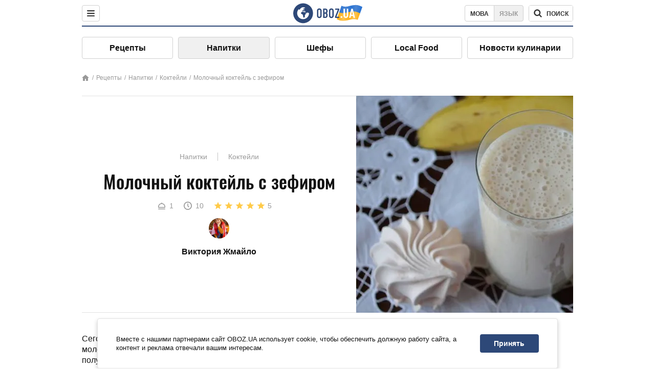

--- FILE ---
content_type: text/html; charset=utf-8
request_url: https://food.obozrevatel.com/napitki/molochnyij-koktejl-s-zefirom.htm
body_size: 11951
content:
<!DOCTYPE html><html lang="ru"><head><meta charSet="utf-8"><meta name="viewport" content="width=device-width, initial-scale=1.0, maximum-scale=1"><meta name="theme-color" content="#1C629C"><link rel="manifest" href="/manifest.json"><link rel="dns-prefetch" href="//gaua.hit.gemius.pl"><link rel="preconnect" href="//gaua.hit.gemius.pl"><link rel="dns-prefetch" href="//ndc1.obozrevatel.com"><link rel="preconnect" href="//ndc1.obozrevatel.com"><link rel="preload" href="https://fonts.gstatic.com/s/oswald/v36/TK3_WkUHHAIjg75cFRf3bXL8LICs1_FvsUJiZTaR.woff2" as="font" type="font/woff2" crossOrigin="anonymous"><link rel="preload" href="https://fonts.gstatic.com/s/oswald/v36/TK3_WkUHHAIjg75cFRf3bXL8LICs1_FvsUZiZQ.woff2" as="font" type="font/woff2" crossOrigin="anonymous"><link rel="preload" href="https://fonts.gstatic.com/s/oswald/v36/TK3_WkUHHAIjg75cFRf3bXL8LICs18NvsUZiZQ.woff2" as="font" type="font/woff2" crossOrigin="anonymous"><link rel="preload" href="https://fonts.gstatic.com/s/oswald/v36/TK3_WkUHHAIjg75cFRf3bXL8LICs18NvsUJiZTaR.woff2" as="font" type="font/woff2" crossOrigin="anonymous"><link rel="shortcut icon" href="https://cdn.obozrevatel.com/core/favicon.ico" type="image/x-icon"><link rel="apple-touch-icon" href="https://cdn.obozrevatel.com/core/img/favicons/72x72.png"><link rel="apple-touch-icon" sizes="96x96" href="https://cdn.obozrevatel.com/core/img/favicons/96x96.png"><link rel="apple-touch-icon" sizes="128x128" href="https://cdn.obozrevatel.com/core/img/favicons/128x128.png"><link rel="apple-touch-icon" sizes="144x144" href="https://cdn.obozrevatel.com/core/img/favicons/144x144.png"><link rel="apple-touch-icon-precomposed" href="https://cdn.obozrevatel.com/core/img/favicons/72x72.png"><link rel="apple-touch-icon-precomposed" sizes="96x96" href="https://cdn.obozrevatel.com/core/img/favicons/96x96.png"><link rel="apple-touch-icon-precomposed" sizes="128x128" href="https://cdn.obozrevatel.com/core/img/favicons/128x128.png"><link rel="apple-touch-icon-precomposed" sizes="144x144" href="https://cdn.obozrevatel.com/core/img/favicons/144x144.png"><title>Молочный коктейль с зефиром - рецепт приготовления с фото и видео</title><meta name="description" content="Пошаговый рецепт приготовления блюда Молочный коктейль с зефиром. Описание рецепта, список необходимых ингредиентов, рекомендации по приготовления и отзывы."><meta property="og:type" content="website"><meta property="og:title" content="Молочный коктейль с зефиром - рецепт приготовления с фото и видео"><meta property="og:description" content="Пошаговый рецепт приготовления блюда Молочный коктейль с зефиром. Описание рецепта, список необходимых ингредиентов, рекомендации по приготовления и отзывы."><meta property="og:site_name" content="OBOZ.UA"><meta property="og:image" content="https://i.obozrevatel.com/food/recipemain/2019/8/21/dsc02081.jpg?size=1200x630"><meta property="og:image:type" content="image/jpg"><meta property="og:image:width" content="1200px"><meta property="og:image:height" content="630px"><meta property="og:url" content="https://food.obozrevatel.com/napitki/molochnyij-koktejl-s-zefirom.htm"><meta name="twitter:card" content="summary_large_image"><meta name="twitter:title" content="Молочный коктейль с зефиром - рецепт приготовления с фото и видео"><meta name="twitter:description" content="Пошаговый рецепт приготовления блюда Молочный коктейль с зефиром. Описание рецепта, список необходимых ингредиентов, рекомендации по приготовления и отзывы."><meta name="twitter:image" content="https://i.obozrevatel.com/food/recipemain/2019/8/21/dsc02081.jpg?size=1200x630"><meta name="twitter:site" content="@obozrevatel_ua"><meta name="twitter:dnt" content="on"><link rel="amphtml" href="https://food.obozrevatel.com/napitki/molochnyij-koktejl-s-zefirom/amp.htm"><link rel="canonical" href="https://food.obozrevatel.com/napitki/molochnyij-koktejl-s-zefirom.htm"><link rel="alternate" hrefLang="ru" href="https://food.obozrevatel.com/napitki/molochnyij-koktejl-s-zefirom.htm"><link rel="alternate" hrefLang="uk" href="https://food.obozrevatel.com/ukr/napitki/molochnyij-koktejl-s-zefirom.htm"><script type="application/ld+json">{"@context":"https://schema.org","@type":"BreadcrumbList","itemListElement":[{"@type":"ListItem","position":1,"item":{"@id":"https://food.obozrevatel.com/","name":"News FoodOboz"}},{"@type":"ListItem","position":2,"item":{"@id":"https://food.obozrevatel.com/recipe/","name":"Рецепты"}},{"@type":"ListItem","position":3,"item":{"@id":"https://food.obozrevatel.com/napitki/molochnyij-koktejl-s-zefirom.htm","name":"Молочный коктейль с зефиром"}}]}</script><script type="application/ld+json">{"@context":"https://schema.org","@type":"Recipe","url":"https://food.obozrevatel.com/napitki/molochnyij-koktejl-s-zefirom.htm","name":"Молочный коктейль с зефиром","image":"https://i.obozrevatel.com/food/recipemain/2019/8/21/dsc02081.jpg","cookTime":"PT10M","prepTime":"PT0S","totalTime":"PT10M","datePublished":"2019-08-21T20:53:41.9403180","description":"Сегодня мы хотим вам предложить рецепт очень вкусного сладкого коктейля из молока, зефира и мороженого. Напиток абсолютно легкий в приготовлении, но ...","keywords":["Зефир","Молоко","Шоколад","Мороженое"],"recipeCategory":"Напитки","recipeYield":1,"recipeIngredient":["100 г Зефир","100 г Молоко","по вкусу Шоколад","100 г Мороженое"],"recipeCuisine":null,"nutrition":{"@type":"NutritionInformation","calories":null},"author":{"@type":"Person","name":"Виктория Жмайло"},"publisher":{"@type":"Organization","name":"FoodOboz","logo":{"@type":"ImageObject","url":"https://cdn.obozrevatel.com/food/img/logo-obozrevatel-250x60.png","width":250,"height":60}},"recipeInstructions":[{"@type":"HowToStep","text":"Сначала нам понадобится сливочное мороженое в стаканчике. Отправляем его в чашу блендера. Заметьте, что вафельный стаканчик мы не отделяем. Поступайте так, как вам удобно.","url":"https://food.obozrevatel.com/napitki/molochnyij-koktejl-s-zefirom.htm#step1","image":"https://i.obozrevatel.com/food/recipe/2019/8/21/screenshot82.png"},{"@type":"HowToStep","text":"Далее нам понадобится несколько кусочков шоколада. Количество зависит от ваших вкусов. Добавляем шоколад к мороженому.","url":"https://food.obozrevatel.com/napitki/molochnyij-koktejl-s-zefirom.htm#step2","image":"https://i.obozrevatel.com/food/recipe/2019/8/21/screenshot16.png"},{"@type":"HowToStep","text":"Теперь заливаем шоколад и мороженое молоком. Можно брать молоко с небольшой жирностью.","url":"https://food.obozrevatel.com/napitki/molochnyij-koktejl-s-zefirom.htm#step3","image":"https://i.obozrevatel.com/food/recipe/2019/8/21/screenshot27.png"},{"@type":"HowToStep","text":"После этого в чашу блендера отправляем зефир. Используйте тот, который больше всего любите.","url":"https://food.obozrevatel.com/napitki/molochnyij-koktejl-s-zefirom.htm#step4","image":"https://i.obozrevatel.com/food/recipe/2019/8/21/screenshot38.png"},{"@type":"HowToStep","text":"Все компоненты смешиваем до тех пор, пока масса не станет однородной. Примерно это будет продолжаться 1-2 минуты.","url":"https://food.obozrevatel.com/napitki/molochnyij-koktejl-s-zefirom.htm#step5","image":"https://i.obozrevatel.com/food/recipe/2019/8/21/screenshot46.png"},{"@type":"HowToStep","text":"Через указанное время коктейль готов. Наливаем его в красивые стаканы.","url":"https://food.obozrevatel.com/napitki/molochnyij-koktejl-s-zefirom.htm#step6","image":"https://i.obozrevatel.com/food/recipe/2019/8/21/screenshot54.png"},{"@type":"HowToStep","text":"Декорируем напиток так, как нравится. Приятного аппетита!","url":"https://food.obozrevatel.com/napitki/molochnyij-koktejl-s-zefirom.htm#step7","image":"https://i.obozrevatel.com/food/recipe/2019/8/21/screenshot64.png"}],"video":{"@context":"https://schema.org","@type":"VideoObject","name":"Молочный коктейль с зефиром","description":"Сегодня мы хотим вам предложить рецепт очень вкусного сладкого коктейля из молока, зефира и мороженого. Напиток абсолютно легкий в приготовлении, но ...","thumbnailUrl":["https://i.obozrevatel.com/food/recipe/2019/8/21/screenshot82.png","https://i.obozrevatel.com/food/recipe/2019/8/21/screenshot16.png","https://i.obozrevatel.com/food/recipe/2019/8/21/screenshot27.png","https://i.obozrevatel.com/food/recipe/2019/8/21/screenshot38.png","https://i.obozrevatel.com/food/recipe/2019/8/21/screenshot46.png","https://i.obozrevatel.com/food/recipe/2019/8/21/screenshot54.png","https://i.obozrevatel.com/food/recipe/2019/8/21/screenshot64.png"],"embedUrl":"https://www.youtube.com/watch?v=ymaG4048bnE","contentUrl":"https://www.youtube.com/watch?v=ymaG4048bnE","uploadDate":"2019-08-21T17:53:41.940Z"},"aggregateRating":{"@type":"AggregateRating","ratingValue":5,"ratingCount":114}}</script><script>var _Oboz_Core_language = "ru";var _Oboz_Core_platform = "desktop";var _Oboz_Core_env = "production";</script><link rel="stylesheet" href="https://cdn.obozrevatel.com/food/commons/index.min.css?v=392700263"><script type="application/ld+json">{"@context":"https://schema.org","@type":"WebSite","url":"https://www.obozrevatel.com/rus/","name":"OBOZ.UA","alternateName":"Obozrevatel, News FoodOboz","inLanguage":"ru","author":{"@type":"NewsMediaOrganization","name":"OBOZ.UA","legalName":"ТОВ Золота середина","url":"https://www.obozrevatel.com/rus/","sameAs":["https://www.facebook.com/obozrevatel","https://m.me/obozrevatel","https://www.instagram.com/obozrevatel.ua","https://www.pinterest.com/obozrevatel","https://x.com/obozrevatel_ua","https://t.me/uaobozrevatel","https://www.youtube.com/channel/UC97O_ce8Rm7rE0hjE82joaA","https://uk.wikipedia.org/wiki/%D0%9E%D0%B1%D0%BE%D0%B7%D1%80%D0%B5%D0%B2%D0%B0%D1%82%D0%B5%D0%BB%D1%8C"],"foundingDate":"2001-04-01","logo":{"@type":"ImageObject","url":"https://cdn.obozrevatel.com/news/img/icons/logo/Logo_Blue_Flag.svg","width":600,"height":60},"address":{"@type":"PostalAddress","streetAddress":"вул. Деревообробна, 7","addressLocality":"Київ","postalCode":"01013","addressCountry":{"@type":"Country","name":"UA"}},"contactPoint":{"@type":"ContactPoint","email":"info@obozrevatel.com","telephone":"+380 (44) 205-44-60","contactType":"customer support","areaServed":"UA","availableLanguage":["uk-UA","ru-UA","en-UA"]},"alternateName":"Obozrevatel, News FoodOboz"},"publisher":{"@type":"NewsMediaOrganization","name":"OBOZ.UA","legalName":"ТОВ Золота середина","url":"https://www.obozrevatel.com/rus/","sameAs":["https://www.facebook.com/obozrevatel","https://m.me/obozrevatel","https://www.instagram.com/obozrevatel.ua","https://www.pinterest.com/obozrevatel","https://x.com/obozrevatel_ua","https://t.me/uaobozrevatel","https://www.youtube.com/channel/UC97O_ce8Rm7rE0hjE82joaA","https://uk.wikipedia.org/wiki/%D0%9E%D0%B1%D0%BE%D0%B7%D1%80%D0%B5%D0%B2%D0%B0%D1%82%D0%B5%D0%BB%D1%8C"],"foundingDate":"2001-04-01","logo":{"@type":"ImageObject","url":"https://cdn.obozrevatel.com/news/img/icons/logo/Logo_Blue_Flag.svg","width":600,"height":60},"address":{"@type":"PostalAddress","streetAddress":"вул. Деревообробна, 7","addressLocality":"Київ","postalCode":"01013","addressCountry":{"@type":"Country","name":"UA"}},"contactPoint":{"@type":"ContactPoint","email":"info@obozrevatel.com","telephone":"+380 (44) 205-44-60","contactType":"customer support","areaServed":"UA","availableLanguage":["uk-UA","ru-UA","en-UA"]},"alternateName":"Obozrevatel, News FoodOboz"},"creator":{"@type":"NewsMediaOrganization","name":"OBOZ.UA","legalName":"ТОВ Золота середина","url":"https://www.obozrevatel.com/rus/","sameAs":["https://www.facebook.com/obozrevatel","https://m.me/obozrevatel","https://www.instagram.com/obozrevatel.ua","https://www.pinterest.com/obozrevatel","https://x.com/obozrevatel_ua","https://t.me/uaobozrevatel","https://www.youtube.com/channel/UC97O_ce8Rm7rE0hjE82joaA","https://uk.wikipedia.org/wiki/%D0%9E%D0%B1%D0%BE%D0%B7%D1%80%D0%B5%D0%B2%D0%B0%D1%82%D0%B5%D0%BB%D1%8C"],"foundingDate":"2001-04-01","logo":{"@type":"ImageObject","url":"https://cdn.obozrevatel.com/news/img/icons/logo/Logo_Blue_Flag.svg","width":600,"height":60},"address":{"@type":"PostalAddress","streetAddress":"вул. Деревообробна, 7","addressLocality":"Київ","postalCode":"01013","addressCountry":{"@type":"Country","name":"UA"}},"contactPoint":{"@type":"ContactPoint","email":"info@obozrevatel.com","telephone":"+380 (44) 205-44-60","contactType":"customer support","areaServed":"UA","availableLanguage":["uk-UA","ru-UA","en-UA"]},"alternateName":"Obozrevatel, News FoodOboz"},"potentialAction":{"@type":"SearchAction","target":{"@type":"EntryPoint","urlTemplate":"https://food.obozrevatel.com/search/"},"query-input":{"@type":"PropertyValueSpecification","valueRequired":"http://schema.org/True","valueName":"search_term_string"}}}</script></head><body class=""><noscript><iframe src="https://www.googletagmanager.com/ns.html?id=GTM-5ZV62SC" height="0" width="0" style="display:none;visibility:hidden"></iframe></noscript><img src="https://ndc1.obozrevatel.com/pixel.png?1768992505742" style="visibility: hidden; position: fixed; top: 0; left: 0;"><style>
						:root {
							--footer-bg: url(https://cdn.obozrevatel.com/food/img/footer-cover.png);
							--footer-bg-mobile: url(https://cdn.obozrevatel.com/food/img/footer-cover-mobile.png);
						}
					</style><div class="page --desktop"><script>var _Oboz_Food_pageName = "recipe";var _Oboz_Core_HeaderMenu = {"urlRu":"https://food.obozrevatel.com/napitki/molochnyij-koktejl-s-zefirom.htm","urlUa":"https://food.obozrevatel.com/ukr/napitki/molochnyij-koktejl-s-zefirom.htm"};</script><header class="header "><div class="header_inner"><div class="header_left"><div class="menu"><button class="menu_btn"><img class="menu_icon --close" src="https://cdn.obozrevatel.com/core/img/icons/common/close-rounded-bold-grey-dark.svg" alt="" aria-hidden><img class="menu_icon " src="https://cdn.obozrevatel.com/core/img/icons/common/menu-rounded-grey-dark.svg" alt="" aria-hidden></button></div></div><a href="https://food.obozrevatel.com/" class="header_logo"><img class="header_logoImg" src="https://cdn.obozrevatel.com/food/img/icons/logo-blue.svg" aria-hidden alt="FoodOboz"></a><div class="header_right"><nav class="langSwitcher"><a class="langSwitcher_link --ukr" href="https://food.obozrevatel.com/ukr/napitki/molochnyij-koktejl-s-zefirom.htm">Мова</a><a class="langSwitcher_link --active" href="https://food.obozrevatel.com/napitki/molochnyij-koktejl-s-zefirom.htm">Язык</a></nav><nav class="headerSearch" data-project="food"><form class="headerSearch_form"><input class="headerSearch_input" type="search" name="search" placeholder="Поиск по новостям и публикациям" autoComplete="off" aria-label="Поисковая строка" disabled><button class="headerSearch_btn" type="submit"><img class="headerSearch_icon" src="https://cdn.obozrevatel.com/core/img/icons/common/search-grey-dark.svg" alt="" aria-hidden><span class="headerSearch_btn_text">поиск</span></button><button class="headerSearch_btn --close" type="button"><img class="headerSearch_icon" src="https://cdn.obozrevatel.com/core/img/icons/common/close-rounded-bold-grey-dark.svg" alt="" aria-hidden></button></form></nav></div></div></header><nav class="navigation"><ul class="navigation_list"><li class="navigation_item"><a class="navigation_itemLink" href="https://food.obozrevatel.com/recipe/"> Рецепты</a></li><li class="navigation_item --active"><a class="navigation_itemLink" href="https://food.obozrevatel.com/napitki/">  Напитки</a></li><li class="navigation_item"><a class="navigation_itemLink" href="https://food.obozrevatel.com/chefs/"> Шефы</a></li><li class="navigation_item"><a class="navigation_itemLink" href="https://food.obozrevatel.com/localfood/">Local Food</a></li><li class="navigation_item"><a class="navigation_itemLink" href="https://food.obozrevatel.com/novosti-kulinarii/">Новости кулинарии</a></li></ul></nav><nav class="breadcrumbs"><ol class="breadcrumbs_items"><li><a class="breadcrumbs_logo" href="https://food.obozrevatel.com/" title="Главная"><img class="breadcrumbs_logoIcon" src="https://cdn.obozrevatel.com/food/img/icons/home-grey.svg" alt="home logo"></a></li><li><a class="breadcrumbs_item" href="https://food.obozrevatel.com/recipe/">Рецепты</a></li><li><a class="breadcrumbs_item" href="https://food.obozrevatel.com/napitki/">Напитки</a></li><li><a class="breadcrumbs_item" href="https://food.obozrevatel.com/napitki/koktejli/">Коктейли</a></li><li><a class="breadcrumbs_item" href="https://food.obozrevatel.com/napitki/molochnyij-koktejl-s-zefirom.htm">Молочный коктейль с зефиром</a></li></ol></nav><main class="recipeFull"><header class="recipeFull_header"><div class="recipeFull_headerInfo"><p class="recipeFull_categories"><a href="https://food.obozrevatel.com/napitki/" class="recipeFull_categoryItem">Напитки</a><a href="https://food.obozrevatel.com/napitki/koktejli/" class="recipeFull_categoryItem">Коктейли</a></p><h1 class="recipeFull_title">Молочный коктейль с зефиром</h1><div class="recipeFull_infoRate"><footer class="recipeInfo"><div class="recipeInfo_item"><img class="recipeInfo_icon" src="https://cdn.obozrevatel.com/food/img/icons/portion.svg" aria-hidden alt=""><span class="recipeInfo_value">1</span></div><div class="recipeInfo_item"><img class="recipeInfo_icon" src="https://cdn.obozrevatel.com/food/img/icons/timer.svg" aria-hidden alt=""><span class="recipeInfo_value">10</span></div></footer><div class="rate_wrap"><div class="rate" data-recipe-id="5083"><img class="rate_icon" src="https://cdn.obozrevatel.com/food/img/icons/star-yellow.svg" aria-hidden alt="" data-star-count="1"><img class="rate_icon" src="https://cdn.obozrevatel.com/food/img/icons/star-yellow.svg" aria-hidden alt="" data-star-count="2"><img class="rate_icon" src="https://cdn.obozrevatel.com/food/img/icons/star-yellow.svg" aria-hidden alt="" data-star-count="3"><img class="rate_icon" src="https://cdn.obozrevatel.com/food/img/icons/star-yellow.svg" aria-hidden alt="" data-star-count="4"><img class="rate_icon" src="https://cdn.obozrevatel.com/food/img/icons/star-yellow.svg" aria-hidden alt="" data-star-count="5"><span class="rate_value">5</span></div></div></div><div class="cook"><div class="cook_imgWrap"><a href="https://food.obozrevatel.com/chefs/viktoriya-zhmajlo/"><img class="lazyImg cook_img" style="min-height: px;" alt="Виктория Жмайло" src="https://i.obozrevatel.com/food/chefs/2022/2/1/7549605233031610597551418764972646958891008n.jpg" data-srcset=" 						 						" srcSet="https://cdn.obozrevatel.com/core/img/lazy1x1.png 100w" sizes="(min-width: 1500px) 100vw 				 				"></a></div><a class="cook_name" href="https://food.obozrevatel.com/chefs/viktoriya-zhmajlo/">Виктория Жмайло</a></div><span class="recipeFull_author">Виктория Жмайло</span><a class="recipeFull_authorRecipesLink" href="#">Все рецепты повара</a></div><img class="recipeFull_mainImg" alt="Молочный коктейль с зефиром" src="https://i.obozrevatel.com/food/recipemain/2019/8/21/dsc02081.jpg?size=636x424" srcSet="https://i.obozrevatel.com/food/recipemain/2019/8/21/dsc02081.jpg?size=636x424 1500w , https://i.obozrevatel.com/food/recipemain/2019/8/21/dsc02081.jpg?size=424x424 1000w" sizes="(min-width: 1500px) 100vw 				, (max-width: 1499px) 40vw 				, (max-width: 999px) 20vw"></header><div class="recipeFull_wrap"><div class="recipeFull_leftCol"><div class="recipeFull_descr"><p>Сегодня мы хотим вам предложить рецепт очень вкусного сладкого коктейля из молока, зефира и мороженого. Напиток абсолютно легкий в приготовлении, но получается настолько вкусным, что понравится всем любителям оригинальных сладких напитков.</p></div><div class="recipeFull_ingredients"><h2 class="heading"><span class="heading_title">Ингредиенты</span></h2><table class="recipeFull_ingredientsTable"><tbody class="recipeFull_ingredientsTableBody"><tr class="recipeFull_ingredientItemTr"><td class="recipeFull_ingredientItem"><a class="recipeFull_ingredientTitle" href="https://food.obozrevatel.com/ingredients/zefir/">Зефир</a><span class="recipeFull_ingredientBorder"></span><span class="recipeFull_ingredientAmount">100 г</span></td></tr><tr class="recipeFull_ingredientItemTr"><td class="recipeFull_ingredientItem"><a class="recipeFull_ingredientTitle" href="https://food.obozrevatel.com/ingredients/moloko/">Молоко</a><span class="recipeFull_ingredientBorder"></span><span class="recipeFull_ingredientAmount">100 г</span></td></tr><tr class="recipeFull_ingredientItemTr"><td class="recipeFull_ingredientItem"><span class="recipeFull_ingredientTitle">Шоколад</span><span class="recipeFull_ingredientBorder"></span><span class="recipeFull_ingredientAmount">по вкусу</span></td></tr><tr class="recipeFull_ingredientItemTr"><td class="recipeFull_ingredientItem"><a class="recipeFull_ingredientTitle" href="https://food.obozrevatel.com/ingredients/morozhenoe/">Мороженое</a><span class="recipeFull_ingredientBorder"></span><span class="recipeFull_ingredientAmount">100 г</span></td></tr></tbody></table><div class="recipeFull_ingredientsBottomInfo"></div></div><div class="recipeFull_cookSteps"><h2 class="heading"><span class="heading_title">Приготовление</span></h2><div class="recipeFull_cookStepsVideoWrap"><iframe class="recipeFull_cookStepsVideo" width="630" height="420" src="https://www.youtube.com/embed/ymaG4048bnE" allow="accelerometer; autoplay; encrypted-media; gyroscope; picture-in-picture; fullscreen" frameBorder="0"></iframe></div><div class="recipeFull_cookStepsSteps"><div class="recipeFull_cookStep" id="step1"><img class="lazyImg recipeFull_cookStepImg" style="min-height: 200px;" alt="cook step" src="https://i.obozrevatel.com/food/recipe/2019/8/21/screenshot82.png" data-srcset=" 						 						" srcSet="https://cdn.obozrevatel.com/core/img/lazy3x2.png 100w" sizes="(min-width: 1500px) 100vw 				 				"><div class="recipeFull_cookStepDescrWrap"><div class="recipeFull_cookStepCount">1</div><div class="recipeFull_cookStepDescr"><p>Сначала нам понадобится сливочное мороженое в стаканчике. Отправляем его в чашу блендера. Заметьте, что вафельный стаканчик мы не отделяем. Поступайте так, как вам удобно.</p></div></div></div><div class="recipeFull_cookStep" id="step2"><img class="lazyImg recipeFull_cookStepImg" style="min-height: 200px;" alt="cook step" src="https://i.obozrevatel.com/food/recipe/2019/8/21/screenshot16.png" data-srcset=" 						 						" srcSet="https://cdn.obozrevatel.com/core/img/lazy3x2.png 100w" sizes="(min-width: 1500px) 100vw 				 				"><div class="recipeFull_cookStepDescrWrap"><div class="recipeFull_cookStepCount">2</div><div class="recipeFull_cookStepDescr"><p>Далее нам понадобится несколько кусочков шоколада. Количество зависит от ваших вкусов. Добавляем шоколад к мороженому.</p></div></div></div><div class="recipeFull_cookStep" id="step3"><img class="lazyImg recipeFull_cookStepImg" style="min-height: 200px;" alt="cook step" src="https://i.obozrevatel.com/food/recipe/2019/8/21/screenshot27.png" data-srcset=" 						 						" srcSet="https://cdn.obozrevatel.com/core/img/lazy3x2.png 100w" sizes="(min-width: 1500px) 100vw 				 				"><div class="recipeFull_cookStepDescrWrap"><div class="recipeFull_cookStepCount">3</div><div class="recipeFull_cookStepDescr"><p>Теперь заливаем шоколад и мороженое молоком. Можно брать молоко с небольшой жирностью.</p></div></div></div><div class="recipeFull_cookStep" id="step4"><img class="lazyImg recipeFull_cookStepImg" style="min-height: 200px;" alt="cook step" src="https://i.obozrevatel.com/food/recipe/2019/8/21/screenshot38.png" data-srcset=" 						 						" srcSet="https://cdn.obozrevatel.com/core/img/lazy3x2.png 100w" sizes="(min-width: 1500px) 100vw 				 				"><div class="recipeFull_cookStepDescrWrap"><div class="recipeFull_cookStepCount">4</div><div class="recipeFull_cookStepDescr"><p>После этого в чашу блендера отправляем зефир. Используйте тот, который больше всего любите.</p></div></div></div><div class="recipeFull_cookStep" id="step5"><img class="lazyImg recipeFull_cookStepImg" style="min-height: 200px;" alt="cook step" src="https://i.obozrevatel.com/food/recipe/2019/8/21/screenshot46.png" data-srcset=" 						 						" srcSet="https://cdn.obozrevatel.com/core/img/lazy3x2.png 100w" sizes="(min-width: 1500px) 100vw 				 				"><div class="recipeFull_cookStepDescrWrap"><div class="recipeFull_cookStepCount">5</div><div class="recipeFull_cookStepDescr"><p>Все компоненты смешиваем до тех пор, пока масса не станет однородной. Примерно это будет продолжаться 1-2 минуты.</p></div></div></div><div class="recipeFull_cookStep" id="step6"><img class="lazyImg recipeFull_cookStepImg" style="min-height: 200px;" alt="cook step" src="https://i.obozrevatel.com/food/recipe/2019/8/21/screenshot54.png" data-srcset=" 						 						" srcSet="https://cdn.obozrevatel.com/core/img/lazy3x2.png 100w" sizes="(min-width: 1500px) 100vw 				 				"><div class="recipeFull_cookStepDescrWrap"><div class="recipeFull_cookStepCount">6</div><div class="recipeFull_cookStepDescr"><p>Через указанное время коктейль готов. Наливаем его в красивые стаканы.</p></div></div></div><div class="recipeFull_cookStep" id="step7"><img class="lazyImg recipeFull_cookStepImg" style="min-height: 200px;" alt="cook step" src="https://i.obozrevatel.com/food/recipe/2019/8/21/screenshot64.png" data-srcset=" 						 						" srcSet="https://cdn.obozrevatel.com/core/img/lazy3x2.png 100w" sizes="(min-width: 1500px) 100vw 				 				"><div class="recipeFull_cookStepDescrWrap"><div class="recipeFull_cookStepCount">7</div><div class="recipeFull_cookStepDescr"><p>Декорируем напиток так, как нравится. Приятного аппетита!</p></div></div></div></div><div class="recipeFull_downloadRecipe"><div class="rate_wrap --bottom"><div class="rate --bottom" data-recipe-id="5083"><div class="rate_text">Оценить рецепт</div><img class="rate_icon" src="https://cdn.obozrevatel.com/food/img/icons/star-yellow.svg" aria-hidden alt="" data-star-count="1"><img class="rate_icon" src="https://cdn.obozrevatel.com/food/img/icons/star-yellow.svg" aria-hidden alt="" data-star-count="2"><img class="rate_icon" src="https://cdn.obozrevatel.com/food/img/icons/star-yellow.svg" aria-hidden alt="" data-star-count="3"><img class="rate_icon" src="https://cdn.obozrevatel.com/food/img/icons/star-yellow.svg" aria-hidden alt="" data-star-count="4"><img class="rate_icon" src="https://cdn.obozrevatel.com/food/img/icons/star-yellow.svg" aria-hidden alt="" data-star-count="5"><span class="rate_value">5</span><span class="rate_thanksText">Спасибо за вашу оценку!</span></div></div></div></div><div class="recipeFull_commentsAndShare"><aside class="comments"><button class="comments_showBtn"><span class="comments_showBtn_text"><span class="comments_showBtn_textFirst">показать </span>комментарии</span></button></aside><aside class="share"><span class="share_text">Поделиться:</span><a class="share_link" href="https://www.facebook.com/sharer.php?u=https://food.obozrevatel.com/napitki/molochnyij-koktejl-s-zefirom.htm" rel="noopener" target="_blank"><img class="share_img" src="https://cdn.obozrevatel.com/core/img/icons/social/facebook-circle.svg" alt="" aria-hidden></a><a class="share_link" href="https://twitter.com/intent/tweet?url=https://food.obozrevatel.com/napitki/molochnyij-koktejl-s-zefirom.htm" rel="noopener" target="_blank"><img class="share_img" src="https://cdn.obozrevatel.com/food/img/social/twitter.svg" aria-hidden alt=""></a><a class="share_link" href="https://telegram.me/share/url?url=https://food.obozrevatel.com/napitki/molochnyij-koktejl-s-zefirom.htm&text=Молочный коктейль с зефиром" rel="noopener" target="_blank"><img class="share_img" src="https://cdn.obozrevatel.com/food/img/social/telegram.svg" aria-hidden alt=""></a><a class="share_link" href="https://www.facebook.com/dialog/send?display=popup&link=https://food.obozrevatel.com/napitki/molochnyij-koktejl-s-zefirom.htm&redirect_uri=https://food.obozrevatel.com/napitki/molochnyij-koktejl-s-zefirom.htm" rel="noopener" target="_blank"><img class="share_img" src="https://cdn.obozrevatel.com/food/img/social/messanger.svg" aria-hidden alt=""></a></aside></div><div class="fb-comments" data-href="https://food.obozrevatel.com/napitki/molochnyij-koktejl-s-zefirom.htm" data-numposts="5" data-width="100%"></div></div><div class="recipeFull_rightCol"></div></div></main><article class="section --similarRecipes"><div class="section_heading"><h2 class="heading"><span class="heading_title">Похожие рецепты</span></h2></div><div class="section_content carousel"><article class="recipe"><div class="recipe_imgWrap"><a class="recipe_imgLink" href="https://food.obozrevatel.com/napitki/molochnyij-koktejl-v-blendere.htm" rel="bookmark"><img class="lazyImg recipe_img" style="min-height: 200px;" alt="Молочный коктейль в блендере" src="https://i.obozrevatel.com/food/recipemain/2019/3/10/srxfhn.jpg?size=1944x924" data-srcset="https://i.obozrevatel.com/food/recipemain/2019/3/10/srxfhn.jpg?size=300x200 1500w , https://i.obozrevatel.com/food/recipemain/2019/3/10/srxfhn.jpg?size=300x200 1000w" srcSet="https://cdn.obozrevatel.com/core/img/lazy3x2.png 100w" sizes="(min-width: 1500px) 100vw 				, (max-width: 1499px) 40vw 				, (max-width: 999px) 20vw"><div class="playBtn"></div></a></div><h3 class="recipe_title"><a class="recipe_titleLink" href="https://food.obozrevatel.com/napitki/molochnyij-koktejl-v-blendere.htm" rel="bookmark">Молочный коктейль в блендере</a></h3><div class="recipe_descr">Сегодня мы приготовим молочный коктейль - напиток, который отлично подойдет для летнего праздника. Когда становится тяжело пережить летний зной, на ...</div><div class="recipe_footer"><div class="recipe_footerInner"><div class="recipe_footerTop"><div class="cook"><div class="cook_imgWrap"><a href="https://food.obozrevatel.com/chefs/viktoriya-zhmajlo/"><img class="lazyImg cook_img" style="min-height: px;" alt="Виктория Жмайло" src="https://i.obozrevatel.com/food/chefs/2022/2/1/7549605233031610597551418764972646958891008n.jpg" data-srcset=" 						 						" srcSet="https://cdn.obozrevatel.com/core/img/lazy1x1.png 100w" sizes="(min-width: 1500px) 100vw 				 				"></a></div><a class="cook_name" href="https://food.obozrevatel.com/chefs/viktoriya-zhmajlo/">Виктория Жмайло</a></div></div><footer class="recipeInfo"><div class="recipeInfo_item"><img class="recipeInfo_icon" src="https://cdn.obozrevatel.com/food/img/icons/portion.svg" aria-hidden alt=""><span class="recipeInfo_value">4</span></div><div class="recipeInfo_item"><img class="recipeInfo_icon" src="https://cdn.obozrevatel.com/food/img/icons/timer.svg" aria-hidden alt=""><span class="recipeInfo_value">10</span></div><div class="recipeInfo_item"><img class="recipeInfo_icon" src="https://cdn.obozrevatel.com/food/img/icons/star.svg" aria-hidden alt=""><span class="recipeInfo_value">5</span></div></footer></div></div></article><article class="recipe"><div class="recipe_imgWrap"><a class="recipe_imgLink" href="https://food.obozrevatel.com/napitki/molochnyij-koktejl-s-mango.htm" rel="bookmark"><img class="lazyImg recipe_img" style="min-height: 200px;" alt="Молочный коктейль с манго" src="https://i.obozrevatel.com/food/recipemain/2019/8/21/3df0ba.jpg?size=1944x924" data-srcset="https://i.obozrevatel.com/food/recipemain/2019/8/21/3df0ba.jpg?size=300x200 1500w , https://i.obozrevatel.com/food/recipemain/2019/8/21/3df0ba.jpg?size=300x200 1000w" srcSet="https://cdn.obozrevatel.com/core/img/lazy3x2.png 100w" sizes="(min-width: 1500px) 100vw 				, (max-width: 1499px) 40vw 				, (max-width: 999px) 20vw"><div class="playBtn"></div></a></div><h3 class="recipe_title"><a class="recipe_titleLink" href="https://food.obozrevatel.com/napitki/molochnyij-koktejl-s-mango.htm" rel="bookmark">Молочный коктейль с манго</a></h3><div class="recipe_descr">Манго - это не слишком распространенный фрукт, поэтому напиток, в основе которого будет манго рекомендуем приготовить при особом случае или когда вы ...</div><div class="recipe_footer"><div class="recipe_footerInner"><div class="recipe_footerTop"><div class="cook"><div class="cook_imgWrap"><a href="https://food.obozrevatel.com/chefs/yuliya-vyisotskaya/"><img class="lazyImg cook_img" style="min-height: px;" alt="Юлия Высоцкая" src="https://i.obozrevatel.com/food/chefs/2021/7/16/vyisotskaya.jpg" data-srcset=" 						 						" srcSet="https://cdn.obozrevatel.com/core/img/lazy1x1.png 100w" sizes="(min-width: 1500px) 100vw 				 				"></a></div><a class="cook_name" href="https://food.obozrevatel.com/chefs/yuliya-vyisotskaya/">Юлия Высоцкая</a></div></div><footer class="recipeInfo"><div class="recipeInfo_item"><img class="recipeInfo_icon" src="https://cdn.obozrevatel.com/food/img/icons/portion.svg" aria-hidden alt=""><span class="recipeInfo_value">2</span></div><div class="recipeInfo_item"><img class="recipeInfo_icon" src="https://cdn.obozrevatel.com/food/img/icons/timer.svg" aria-hidden alt=""><span class="recipeInfo_value">15</span></div><div class="recipeInfo_item"><img class="recipeInfo_icon" src="https://cdn.obozrevatel.com/food/img/icons/star.svg" aria-hidden alt=""><span class="recipeInfo_value">4.5</span></div></footer></div></div></article><article class="recipe"><div class="recipe_imgWrap"><a class="recipe_imgLink" href="https://food.obozrevatel.com/napitki/klubnichnyij-molochnyij-koktejl-bez-morozhenogoklubnichnyij-molochnyij-koktejl-bez-morozhenogo.htm" rel="bookmark"><img class="lazyImg recipe_img" style="min-height: 200px;" alt="Клубничный молочный коктейль без мороженого" src="https://i.obozrevatel.com/food/recipemain/2019/8/20/molochnyiy-kokteyl-s-klubnikoy-3.jpg?size=1944x924" data-srcset="https://i.obozrevatel.com/food/recipemain/2019/8/20/molochnyiy-kokteyl-s-klubnikoy-3.jpg?size=300x200 1500w , https://i.obozrevatel.com/food/recipemain/2019/8/20/molochnyiy-kokteyl-s-klubnikoy-3.jpg?size=300x200 1000w" srcSet="https://cdn.obozrevatel.com/core/img/lazy3x2.png 100w" sizes="(min-width: 1500px) 100vw 				, (max-width: 1499px) 40vw 				, (max-width: 999px) 20vw"><div class="playBtn"></div></a></div><h3 class="recipe_title"><a class="recipe_titleLink" href="https://food.obozrevatel.com/napitki/klubnichnyij-molochnyij-koktejl-bez-morozhenogoklubnichnyij-molochnyij-koktejl-bez-morozhenogo.htm" rel="bookmark">Клубничный молочный коктейль без мороженого</a></h3><div class="recipe_descr">Сегодня мы вам хотим рассказать, как в домашних условиях приготовить очень вкусный, полезный и красивый молочный коктейль из трех компонентов. Такой ...</div><div class="recipe_footer"><div class="recipe_footerInner"><div class="recipe_footerTop"><div class="cook"><div class="cook_imgWrap"><a href="https://food.obozrevatel.com/chefs/viktoriya-zhmajlo/"><img class="lazyImg cook_img" style="min-height: px;" alt="Виктория Жмайло" src="https://i.obozrevatel.com/food/chefs/2022/2/1/7549605233031610597551418764972646958891008n.jpg" data-srcset=" 						 						" srcSet="https://cdn.obozrevatel.com/core/img/lazy1x1.png 100w" sizes="(min-width: 1500px) 100vw 				 				"></a></div><a class="cook_name" href="https://food.obozrevatel.com/chefs/viktoriya-zhmajlo/">Виктория Жмайло</a></div></div><footer class="recipeInfo"><div class="recipeInfo_item"><img class="recipeInfo_icon" src="https://cdn.obozrevatel.com/food/img/icons/portion.svg" aria-hidden alt=""><span class="recipeInfo_value">2</span></div><div class="recipeInfo_item"><img class="recipeInfo_icon" src="https://cdn.obozrevatel.com/food/img/icons/cooking-hat.svg" aria-hidden alt=""><span class="recipeInfo_value">легко</span></div><div class="recipeInfo_item"><img class="recipeInfo_icon" src="https://cdn.obozrevatel.com/food/img/icons/timer.svg" aria-hidden alt=""><span class="recipeInfo_value">10</span></div><div class="recipeInfo_item"><img class="recipeInfo_icon" src="https://cdn.obozrevatel.com/food/img/icons/star.svg" aria-hidden alt=""><span class="recipeInfo_value">4.5</span></div></footer></div></div></article><article class="recipe"><div class="recipe_imgWrap"><a class="recipe_imgLink" href="https://food.obozrevatel.com/napitki/gustoj-molochnyij-koktejl.htm" rel="bookmark"><img class="lazyImg recipe_img" style="min-height: 200px;" alt="Густой молочный коктейль" src="https://i.obozrevatel.com/food/recipemain/2019/8/21/vanilniikokteil-403354.jpg?size=1944x924" data-srcset="https://i.obozrevatel.com/food/recipemain/2019/8/21/vanilniikokteil-403354.jpg?size=300x200 1500w , https://i.obozrevatel.com/food/recipemain/2019/8/21/vanilniikokteil-403354.jpg?size=300x200 1000w" srcSet="https://cdn.obozrevatel.com/core/img/lazy3x2.png 100w" sizes="(min-width: 1500px) 100vw 				, (max-width: 1499px) 40vw 				, (max-width: 999px) 20vw"><div class="playBtn"></div></a></div><h3 class="recipe_title"><a class="recipe_titleLink" href="https://food.obozrevatel.com/napitki/gustoj-molochnyij-koktejl.htm" rel="bookmark">Густой молочный коктейль</a></h3><div class="recipe_descr">Вы еще с детства любите молочный коктейль, но никогда не готовили его дома? Это мы сейчас исправим! Вместе с нами сегодня вы сможете приготовить свой ...</div><div class="recipe_footer"><div class="recipe_footerInner"><div class="recipe_footerTop"><div class="cook"><div class="cook_imgWrap"><a href="https://food.obozrevatel.com/chefs/viktoriya-zhmajlo/"><img class="lazyImg cook_img" style="min-height: px;" alt="Виктория Жмайло" src="https://i.obozrevatel.com/food/chefs/2022/2/1/7549605233031610597551418764972646958891008n.jpg" data-srcset=" 						 						" srcSet="https://cdn.obozrevatel.com/core/img/lazy1x1.png 100w" sizes="(min-width: 1500px) 100vw 				 				"></a></div><a class="cook_name" href="https://food.obozrevatel.com/chefs/viktoriya-zhmajlo/">Виктория Жмайло</a></div></div><footer class="recipeInfo"><div class="recipeInfo_item"><img class="recipeInfo_icon" src="https://cdn.obozrevatel.com/food/img/icons/portion.svg" aria-hidden alt=""><span class="recipeInfo_value">2</span></div><div class="recipeInfo_item"><img class="recipeInfo_icon" src="https://cdn.obozrevatel.com/food/img/icons/timer.svg" aria-hidden alt=""><span class="recipeInfo_value">25</span></div><div class="recipeInfo_item"><img class="recipeInfo_icon" src="https://cdn.obozrevatel.com/food/img/icons/star.svg" aria-hidden alt=""><span class="recipeInfo_value">4</span></div></footer></div></div></article><article class="recipe"><div class="recipe_imgWrap"><a class="recipe_imgLink" href="https://food.obozrevatel.com/napitki/molochnyij-koktejl-s-bananom-i-medom.htm" rel="bookmark"><img class="lazyImg recipe_img" style="min-height: 200px;" alt="Молочный коктейль с бананом и медом" src="https://i.obozrevatel.com/food/recipemain/2019/10/31/kokteilshokolad334.jpg?size=1944x924" data-srcset="https://i.obozrevatel.com/food/recipemain/2019/10/31/kokteilshokolad334.jpg?size=300x200 1500w , https://i.obozrevatel.com/food/recipemain/2019/10/31/kokteilshokolad334.jpg?size=300x200 1000w" srcSet="https://cdn.obozrevatel.com/core/img/lazy3x2.png 100w" sizes="(min-width: 1500px) 100vw 				, (max-width: 1499px) 40vw 				, (max-width: 999px) 20vw"><div class="playBtn"></div></a></div><h3 class="recipe_title"><a class="recipe_titleLink" href="https://food.obozrevatel.com/napitki/molochnyij-koktejl-s-bananom-i-medom.htm" rel="bookmark">Молочный коктейль с бананом и медом</a></h3><div class="recipe_descr">Сегодня мы вам расскажем, как приготовить не только очень вкусный и ароматный, но и невероятно полезный молочный коктейль. Для его приготовления вам ...</div><div class="recipe_footer"><div class="recipe_footerInner"><div class="recipe_footerTop"><div class="cook"><div class="cook_imgWrap"><a href="https://food.obozrevatel.com/chefs/anna-semenyuk/"><img class="lazyImg cook_img" style="min-height: px;" alt="Анна Семенюк" src="https://i.obozrevatel.com/food/chefs/2021/11/25/screenshot4.jpg" data-srcset=" 						 						" srcSet="https://cdn.obozrevatel.com/core/img/lazy1x1.png 100w" sizes="(min-width: 1500px) 100vw 				 				"></a></div><a class="cook_name" href="https://food.obozrevatel.com/chefs/anna-semenyuk/">Анна Семенюк</a></div></div><footer class="recipeInfo"><div class="recipeInfo_item"><img class="recipeInfo_icon" src="https://cdn.obozrevatel.com/food/img/icons/portion.svg" aria-hidden alt=""><span class="recipeInfo_value">1</span></div><div class="recipeInfo_item"><img class="recipeInfo_icon" src="https://cdn.obozrevatel.com/food/img/icons/cooking-hat.svg" aria-hidden alt=""><span class="recipeInfo_value">легко</span></div><div class="recipeInfo_item"><img class="recipeInfo_icon" src="https://cdn.obozrevatel.com/food/img/icons/timer.svg" aria-hidden alt=""><span class="recipeInfo_value">3</span></div><div class="recipeInfo_item"><img class="recipeInfo_icon" src="https://cdn.obozrevatel.com/food/img/icons/star.svg" aria-hidden alt=""><span class="recipeInfo_value">4.5</span></div></footer></div></div></article><article class="recipe"><div class="recipe_imgWrap"><a class="recipe_imgLink" href="https://food.obozrevatel.com/napitki/molochnyij-koktejl-s-siropom.htm" rel="bookmark"><img class="lazyImg recipe_img" style="min-height: 200px;" alt="Молочный коктейль с сиропом" src="https://i.obozrevatel.com/food/recipemain/2019/10/31/original5d6ea73ab56a3f02af66c3f75d6eb095ce4c8.jpg?size=1944x924" data-srcset="https://i.obozrevatel.com/food/recipemain/2019/10/31/original5d6ea73ab56a3f02af66c3f75d6eb095ce4c8.jpg?size=300x200 1500w , https://i.obozrevatel.com/food/recipemain/2019/10/31/original5d6ea73ab56a3f02af66c3f75d6eb095ce4c8.jpg?size=300x200 1000w" srcSet="https://cdn.obozrevatel.com/core/img/lazy3x2.png 100w" sizes="(min-width: 1500px) 100vw 				, (max-width: 1499px) 40vw 				, (max-width: 999px) 20vw"><div class="playBtn"></div></a></div><h3 class="recipe_title"><a class="recipe_titleLink" href="https://food.obozrevatel.com/napitki/molochnyij-koktejl-s-siropom.htm" rel="bookmark">Молочный коктейль с сиропом</a></h3><div class="recipe_descr">Молочный коктейль - это напиток, который одинаково любят и дети, и взрослые. Мы предлагаем внести оригинальную нотку и приготовить молочный коктейль ...</div><div class="recipe_footer"><div class="recipe_footerInner"><div class="recipe_footerTop"><div class="cook"><div class="cook_imgWrap"><a href="https://food.obozrevatel.com/chefs/shargiya-musaeva/"><img class="lazyImg cook_img" style="min-height: px;" alt="Шаргия Мусаева" src="https://i.obozrevatel.com/food/chefs/2021/7/20/shargiya.jpg" data-srcset=" 						 						" srcSet="https://cdn.obozrevatel.com/core/img/lazy1x1.png 100w" sizes="(min-width: 1500px) 100vw 				 				"></a></div><a class="cook_name" href="https://food.obozrevatel.com/chefs/shargiya-musaeva/">Шаргия Мусаева</a></div></div><footer class="recipeInfo"><div class="recipeInfo_item"><img class="recipeInfo_icon" src="https://cdn.obozrevatel.com/food/img/icons/portion.svg" aria-hidden alt=""><span class="recipeInfo_value">1</span></div><div class="recipeInfo_item"><img class="recipeInfo_icon" src="https://cdn.obozrevatel.com/food/img/icons/timer.svg" aria-hidden alt=""><span class="recipeInfo_value">5</span></div><div class="recipeInfo_item"><img class="recipeInfo_icon" src="https://cdn.obozrevatel.com/food/img/icons/star.svg" aria-hidden alt=""><span class="recipeInfo_value">5</span></div></footer></div></div></article><article class="recipe"><div class="recipe_imgWrap"><a class="recipe_imgLink" href="https://food.obozrevatel.com/napitki/molochnyij-koktejl-s-shokoladnyim-sousom.htm" rel="bookmark"><img class="lazyImg recipe_img" style="min-height: 200px;" alt="Клубничный коктейль с мороженым" src="https://i.obozrevatel.com/food/recipemain/2019/8/21/molochnyykokteylsklubnikoy.jpg?size=1944x924" data-srcset="https://i.obozrevatel.com/food/recipemain/2019/8/21/molochnyykokteylsklubnikoy.jpg?size=300x200 1500w , https://i.obozrevatel.com/food/recipemain/2019/8/21/molochnyykokteylsklubnikoy.jpg?size=300x200 1000w" srcSet="https://cdn.obozrevatel.com/core/img/lazy3x2.png 100w" sizes="(min-width: 1500px) 100vw 				, (max-width: 1499px) 40vw 				, (max-width: 999px) 20vw"><div class="playBtn"></div></a></div><h3 class="recipe_title"><a class="recipe_titleLink" href="https://food.obozrevatel.com/napitki/molochnyij-koktejl-s-shokoladnyim-sousom.htm" rel="bookmark">Клубничный коктейль с мороженым</a></h3><div class="recipe_descr">Если вы давно хотите найти рецепт вкусного охлаждающего коктейля - мы вас порадуем, ведь у нас есть для вас кое-что интересное. «Кое-что интересное» ...</div><div class="recipe_footer"><div class="recipe_footerInner"><div class="recipe_footerTop"><div class="cook"><div class="cook_imgWrap"><a href="https://food.obozrevatel.com/chefs/viktoriya-zhmajlo/"><img class="lazyImg cook_img" style="min-height: px;" alt="Виктория Жмайло" src="https://i.obozrevatel.com/food/chefs/2022/2/1/7549605233031610597551418764972646958891008n.jpg" data-srcset=" 						 						" srcSet="https://cdn.obozrevatel.com/core/img/lazy1x1.png 100w" sizes="(min-width: 1500px) 100vw 				 				"></a></div><a class="cook_name" href="https://food.obozrevatel.com/chefs/viktoriya-zhmajlo/">Виктория Жмайло</a></div></div><footer class="recipeInfo"><div class="recipeInfo_item"><img class="recipeInfo_icon" src="https://cdn.obozrevatel.com/food/img/icons/portion.svg" aria-hidden alt=""><span class="recipeInfo_value">2</span></div><div class="recipeInfo_item"><img class="recipeInfo_icon" src="https://cdn.obozrevatel.com/food/img/icons/timer.svg" aria-hidden alt=""><span class="recipeInfo_value">10</span></div><div class="recipeInfo_item"><img class="recipeInfo_icon" src="https://cdn.obozrevatel.com/food/img/icons/star.svg" aria-hidden alt=""><span class="recipeInfo_value">4.5</span></div></footer></div></div></article><article class="recipe"><div class="recipe_imgWrap"><a class="recipe_imgLink" href="https://food.obozrevatel.com/napitki/molochnyij-koktejl-s-bananom.htm" rel="bookmark"><img class="lazyImg recipe_img" style="min-height: 200px;" alt="Молочный коктейль с бананом" src="https://i.obozrevatel.com/food/recipemain/2019/2/7/savtp.jpg?size=1944x924" data-srcset="https://i.obozrevatel.com/food/recipemain/2019/2/7/savtp.jpg?size=300x200 1500w , https://i.obozrevatel.com/food/recipemain/2019/2/7/savtp.jpg?size=300x200 1000w" srcSet="https://cdn.obozrevatel.com/core/img/lazy3x2.png 100w" sizes="(min-width: 1500px) 100vw 				, (max-width: 1499px) 40vw 				, (max-width: 999px) 20vw"><div class="playBtn"></div></a></div><h3 class="recipe_title"><a class="recipe_titleLink" href="https://food.obozrevatel.com/napitki/molochnyij-koktejl-s-bananom.htm" rel="bookmark">Молочный коктейль с бананом</a></h3><div class="recipe_descr">Для того, чтобы приготовить самостоятельно дома банановый молочный коктейль, нам нужно всего лишь 10 минут свободного времени, 2 основных ингредиента ...</div><div class="recipe_footer"><div class="recipe_footerInner"><div class="recipe_footerTop"><div class="cook"><div class="cook_imgWrap"><a href="https://food.obozrevatel.com/chefs/viktoriya-zhmajlo/"><img class="lazyImg cook_img" style="min-height: px;" alt="Виктория Жмайло" src="https://i.obozrevatel.com/food/chefs/2022/2/1/7549605233031610597551418764972646958891008n.jpg" data-srcset=" 						 						" srcSet="https://cdn.obozrevatel.com/core/img/lazy1x1.png 100w" sizes="(min-width: 1500px) 100vw 				 				"></a></div><a class="cook_name" href="https://food.obozrevatel.com/chefs/viktoriya-zhmajlo/">Виктория Жмайло</a></div></div><footer class="recipeInfo"><div class="recipeInfo_item"><img class="recipeInfo_icon" src="https://cdn.obozrevatel.com/food/img/icons/portion.svg" aria-hidden alt=""><span class="recipeInfo_value">3</span></div><div class="recipeInfo_item"><img class="recipeInfo_icon" src="https://cdn.obozrevatel.com/food/img/icons/timer.svg" aria-hidden alt=""><span class="recipeInfo_value">10</span></div><div class="recipeInfo_item"><img class="recipeInfo_icon" src="https://cdn.obozrevatel.com/food/img/icons/star.svg" aria-hidden alt=""><span class="recipeInfo_value">4.5</span></div></footer></div></div></article><article class="recipe"><div class="recipe_imgWrap"><a class="recipe_imgLink" href="https://food.obozrevatel.com/napitki/molochnyij-koktejl-s-morozhenyim.htm" rel="bookmark"><img class="lazyImg recipe_img" style="min-height: 200px;" alt="Молочный коктейль с мороженым" src="https://i.obozrevatel.com/food/recipemain/2019/3/8/zdsv.jpg?size=1944x924" data-srcset="https://i.obozrevatel.com/food/recipemain/2019/3/8/zdsv.jpg?size=300x200 1500w , https://i.obozrevatel.com/food/recipemain/2019/3/8/zdsv.jpg?size=300x200 1000w" srcSet="https://cdn.obozrevatel.com/core/img/lazy3x2.png 100w" sizes="(min-width: 1500px) 100vw 				, (max-width: 1499px) 40vw 				, (max-width: 999px) 20vw"><div class="playBtn"></div></a></div><h3 class="recipe_title"><a class="recipe_titleLink" href="https://food.obozrevatel.com/napitki/molochnyij-koktejl-s-morozhenyim.htm" rel="bookmark">Молочный коктейль с мороженым</a></h3><div class="recipe_descr">Молочный коктейль - это не только освежающий напиток в летний зной, но и отличная возможность пополнить силы и зарядиться энергией. Благодаря ...</div><div class="recipe_footer"><div class="recipe_footerInner"><div class="recipe_footerTop"><div class="cook"><div class="cook_imgWrap"><a href="https://food.obozrevatel.com/chefs/viktoriya-zhmajlo/"><img class="lazyImg cook_img" style="min-height: px;" alt="Виктория Жмайло" src="https://i.obozrevatel.com/food/chefs/2022/2/1/7549605233031610597551418764972646958891008n.jpg" data-srcset=" 						 						" srcSet="https://cdn.obozrevatel.com/core/img/lazy1x1.png 100w" sizes="(min-width: 1500px) 100vw 				 				"></a></div><a class="cook_name" href="https://food.obozrevatel.com/chefs/viktoriya-zhmajlo/">Виктория Жмайло</a></div></div><footer class="recipeInfo"><div class="recipeInfo_item"><img class="recipeInfo_icon" src="https://cdn.obozrevatel.com/food/img/icons/portion.svg" aria-hidden alt=""><span class="recipeInfo_value">4</span></div><div class="recipeInfo_item"><img class="recipeInfo_icon" src="https://cdn.obozrevatel.com/food/img/icons/timer.svg" aria-hidden alt=""><span class="recipeInfo_value">10</span></div><div class="recipeInfo_item"><img class="recipeInfo_icon" src="https://cdn.obozrevatel.com/food/img/icons/star.svg" aria-hidden alt=""><span class="recipeInfo_value">4.5</span></div></footer></div></div></article><article class="recipe"><div class="recipe_imgWrap"><a class="recipe_imgLink" href="https://food.obozrevatel.com/napitki/bananovyij-koktejl-s-morozhenyim.htm" rel="bookmark"><img class="lazyImg recipe_img" style="min-height: 200px;" alt="Банановый коктейль с мороженым" src="https://i.obozrevatel.com/food/recipemain/2019/8/20/b28dbdf4.jpg?size=1944x924" data-srcset="https://i.obozrevatel.com/food/recipemain/2019/8/20/b28dbdf4.jpg?size=300x200 1500w , https://i.obozrevatel.com/food/recipemain/2019/8/20/b28dbdf4.jpg?size=300x200 1000w" srcSet="https://cdn.obozrevatel.com/core/img/lazy3x2.png 100w" sizes="(min-width: 1500px) 100vw 				, (max-width: 1499px) 40vw 				, (max-width: 999px) 20vw"><div class="playBtn"></div></a></div><h3 class="recipe_title"><a class="recipe_titleLink" href="https://food.obozrevatel.com/napitki/bananovyij-koktejl-s-morozhenyim.htm" rel="bookmark">Банановый коктейль с мороженым</a></h3><div class="recipe_descr">Сегодня мы приготовим вкуснейший коктейль, в основе которого будут бананы и мороженое. Такой напиток будет прекрасно смаковать в жаркие дни и детям, ...</div><div class="recipe_footer"><div class="recipe_footerInner"><div class="recipe_footerTop"><div class="cook"><div class="cook_imgWrap"><a href="https://food.obozrevatel.com/chefs/viktoriya-zhmajlo/"><img class="lazyImg cook_img" style="min-height: px;" alt="Виктория Жмайло" src="https://i.obozrevatel.com/food/chefs/2022/2/1/7549605233031610597551418764972646958891008n.jpg" data-srcset=" 						 						" srcSet="https://cdn.obozrevatel.com/core/img/lazy1x1.png 100w" sizes="(min-width: 1500px) 100vw 				 				"></a></div><a class="cook_name" href="https://food.obozrevatel.com/chefs/viktoriya-zhmajlo/">Виктория Жмайло</a></div></div><footer class="recipeInfo"><div class="recipeInfo_item"><img class="recipeInfo_icon" src="https://cdn.obozrevatel.com/food/img/icons/portion.svg" aria-hidden alt=""><span class="recipeInfo_value">1</span></div><div class="recipeInfo_item"><img class="recipeInfo_icon" src="https://cdn.obozrevatel.com/food/img/icons/cooking-hat.svg" aria-hidden alt=""><span class="recipeInfo_value">легко</span></div><div class="recipeInfo_item"><img class="recipeInfo_icon" src="https://cdn.obozrevatel.com/food/img/icons/timer.svg" aria-hidden alt=""><span class="recipeInfo_value">10</span></div><div class="recipeInfo_item"><img class="recipeInfo_icon" src="https://cdn.obozrevatel.com/food/img/icons/star.svg" aria-hidden alt=""><span class="recipeInfo_value">4</span></div></footer></div></div></article><article class="recipe"><div class="recipe_imgWrap"><a class="recipe_imgLink" href="https://food.obozrevatel.com/napitki/molochnyij-koktejl-s-bananom-i-yablokom.htm" rel="bookmark"><img class="lazyImg recipe_img" style="min-height: 200px;" alt="Молочный коктейль с бананом и яблоком" src="https://i.obozrevatel.com/food/recipemain/2019/11/4/molochnyj-koktejl-s-bananom.jpg?size=1944x924" data-srcset="https://i.obozrevatel.com/food/recipemain/2019/11/4/molochnyj-koktejl-s-bananom.jpg?size=300x200 1500w , https://i.obozrevatel.com/food/recipemain/2019/11/4/molochnyj-koktejl-s-bananom.jpg?size=300x200 1000w" srcSet="https://cdn.obozrevatel.com/core/img/lazy3x2.png 100w" sizes="(min-width: 1500px) 100vw 				, (max-width: 1499px) 40vw 				, (max-width: 999px) 20vw"><div class="playBtn"></div></a></div><h3 class="recipe_title"><a class="recipe_titleLink" href="https://food.obozrevatel.com/napitki/molochnyij-koktejl-s-bananom-i-yablokom.htm" rel="bookmark">Молочный коктейль с бананом и яблоком</a></h3><div class="recipe_descr">Вы любите вкусные коктейли? Тогда данный рецепт молочного коктейля с бананом и яблоком именно для вас. Такой вкусный и натуральный напиток также ...</div><div class="recipe_footer"><div class="recipe_footerInner"><div class="recipe_footerTop"><div class="cook"><div class="cook_imgWrap"><a href="https://food.obozrevatel.com/chefs/tatyana-sklyar/"><img class="lazyImg cook_img" style="min-height: px;" alt="Татьяна Скляр" src="https://i.obozrevatel.com/food/chefs/2021/7/29/tanya-sklyar.jpg" data-srcset=" 						 						" srcSet="https://cdn.obozrevatel.com/core/img/lazy1x1.png 100w" sizes="(min-width: 1500px) 100vw 				 				"></a></div><a class="cook_name" href="https://food.obozrevatel.com/chefs/tatyana-sklyar/">Татьяна Скляр</a></div></div><footer class="recipeInfo"><div class="recipeInfo_item"><img class="recipeInfo_icon" src="https://cdn.obozrevatel.com/food/img/icons/portion.svg" aria-hidden alt=""><span class="recipeInfo_value">1</span></div><div class="recipeInfo_item"><img class="recipeInfo_icon" src="https://cdn.obozrevatel.com/food/img/icons/timer.svg" aria-hidden alt=""><span class="recipeInfo_value">15</span></div><div class="recipeInfo_item"><img class="recipeInfo_icon" src="https://cdn.obozrevatel.com/food/img/icons/star.svg" aria-hidden alt=""><span class="recipeInfo_value">4.5</span></div></footer></div></div></article><article class="recipe"><div class="recipe_imgWrap"><a class="recipe_imgLink" href="https://food.obozrevatel.com/napitki/koktejl-s-chernikoj-i-bananom.htm" rel="bookmark"><img class="lazyImg recipe_img" style="min-height: 200px;" alt="Коктейль с черникой и бананом" src="https://i.obozrevatel.com/food/recipemain/2019/8/21/po.jpg?size=1944x924" data-srcset="https://i.obozrevatel.com/food/recipemain/2019/8/21/po.jpg?size=300x200 1500w , https://i.obozrevatel.com/food/recipemain/2019/8/21/po.jpg?size=300x200 1000w" srcSet="https://cdn.obozrevatel.com/core/img/lazy3x2.png 100w" sizes="(min-width: 1500px) 100vw 				, (max-width: 1499px) 40vw 				, (max-width: 999px) 20vw"><div class="playBtn"></div></a></div><h3 class="recipe_title"><a class="recipe_titleLink" href="https://food.obozrevatel.com/napitki/koktejl-s-chernikoj-i-bananom.htm" rel="bookmark">Коктейль с черникой и бананом</a></h3><div class="recipe_descr">Существует огромное количество рецептов молочных коктейлей. В основе таких напитков всегда есть молоко, а также различные фрукты и ягоды. Сегодня мы ...</div><div class="recipe_footer"><div class="recipe_footerInner"><div class="recipe_footerTop"><div class="cook"><div class="cook_imgWrap"><a href="https://food.obozrevatel.com/chefs/viktoriya-zhmajlo/"><img class="lazyImg cook_img" style="min-height: px;" alt="Виктория Жмайло" src="https://i.obozrevatel.com/food/chefs/2022/2/1/7549605233031610597551418764972646958891008n.jpg" data-srcset=" 						 						" srcSet="https://cdn.obozrevatel.com/core/img/lazy1x1.png 100w" sizes="(min-width: 1500px) 100vw 				 				"></a></div><a class="cook_name" href="https://food.obozrevatel.com/chefs/viktoriya-zhmajlo/">Виктория Жмайло</a></div></div><footer class="recipeInfo"><div class="recipeInfo_item"><img class="recipeInfo_icon" src="https://cdn.obozrevatel.com/food/img/icons/portion.svg" aria-hidden alt=""><span class="recipeInfo_value">1</span></div><div class="recipeInfo_item"><img class="recipeInfo_icon" src="https://cdn.obozrevatel.com/food/img/icons/timer.svg" aria-hidden alt=""><span class="recipeInfo_value">10</span></div><div class="recipeInfo_item"><img class="recipeInfo_icon" src="https://cdn.obozrevatel.com/food/img/icons/star.svg" aria-hidden alt=""><span class="recipeInfo_value">5</span></div></footer></div></div></article><article class="recipe"><div class="recipe_imgWrap"><a class="recipe_imgLink" href="https://food.obozrevatel.com/napitki/molochnyij-koktejl-so-smorodinoj.htm" rel="bookmark"><img class="lazyImg recipe_img" style="min-height: 200px;" alt="Молочный коктейль со смородиной" src="https://i.obozrevatel.com/food/recipemain/2019/8/21/1466747240img9592.jpg?size=1944x924" data-srcset="https://i.obozrevatel.com/food/recipemain/2019/8/21/1466747240img9592.jpg?size=300x200 1500w , https://i.obozrevatel.com/food/recipemain/2019/8/21/1466747240img9592.jpg?size=300x200 1000w" srcSet="https://cdn.obozrevatel.com/core/img/lazy3x2.png 100w" sizes="(min-width: 1500px) 100vw 				, (max-width: 1499px) 40vw 				, (max-width: 999px) 20vw"><div class="playBtn"></div></a></div><h3 class="recipe_title"><a class="recipe_titleLink" href="https://food.obozrevatel.com/napitki/molochnyij-koktejl-so-smorodinoj.htm" rel="bookmark">Молочный коктейль со смородиной</a></h3><div class="recipe_descr">Все молочные коктейли, как правило, вкусные, красивые и аппетитные. Сегодня мы предлагаем вам рецепт коктейля с мороженым, молоком и соком смородины. ...</div><div class="recipe_footer"><div class="recipe_footerInner"><div class="recipe_footerTop"><div class="cook"><div class="cook_imgWrap"><a href="https://food.obozrevatel.com/chefs/natalya-neemchenko/"><img class="lazyImg cook_img" style="min-height: px;" alt="Наталья Неемченко" src="https://i.obozrevatel.com/food/chefs/2021/11/25/5731358920400259227338173795295134405361664n.jpg" data-srcset=" 						 						" srcSet="https://cdn.obozrevatel.com/core/img/lazy1x1.png 100w" sizes="(min-width: 1500px) 100vw 				 				"></a></div><a class="cook_name" href="https://food.obozrevatel.com/chefs/natalya-neemchenko/">Наталья Неемченко</a></div></div><footer class="recipeInfo"><div class="recipeInfo_item"><img class="recipeInfo_icon" src="https://cdn.obozrevatel.com/food/img/icons/portion.svg" aria-hidden alt=""><span class="recipeInfo_value">1</span></div><div class="recipeInfo_item"><img class="recipeInfo_icon" src="https://cdn.obozrevatel.com/food/img/icons/timer.svg" aria-hidden alt=""><span class="recipeInfo_value">10</span></div><div class="recipeInfo_item"><img class="recipeInfo_icon" src="https://cdn.obozrevatel.com/food/img/icons/star.svg" aria-hidden alt=""><span class="recipeInfo_value">4.5</span></div></footer></div></div></article><article class="recipe"><div class="recipe_imgWrap"><a class="recipe_imgLink" href="https://food.obozrevatel.com/napitki/molochnyij-koktejl-s-fruktami.htm" rel="bookmark"><img class="lazyImg recipe_img" style="min-height: 200px;" alt="Молочный коктейль с фруктами" src="https://i.obozrevatel.com/food/recipemain/2019/10/31/2bc625af-8c5f-4e98-84cc-8541304c320cread-smallto1600800.jpg?size=1944x924" data-srcset="https://i.obozrevatel.com/food/recipemain/2019/10/31/2bc625af-8c5f-4e98-84cc-8541304c320cread-smallto1600800.jpg?size=300x200 1500w , https://i.obozrevatel.com/food/recipemain/2019/10/31/2bc625af-8c5f-4e98-84cc-8541304c320cread-smallto1600800.jpg?size=300x200 1000w" srcSet="https://cdn.obozrevatel.com/core/img/lazy3x2.png 100w" sizes="(min-width: 1500px) 100vw 				, (max-width: 1499px) 40vw 				, (max-width: 999px) 20vw"><div class="playBtn"></div></a></div><h3 class="recipe_title"><a class="recipe_titleLink" href="https://food.obozrevatel.com/napitki/molochnyij-koktejl-s-fruktami.htm" rel="bookmark">Молочный коктейль с фруктами</a></h3><div class="recipe_descr">Молочный коктейль с фруктами - это вкусно, ароматно, красиво и очень полезно. Такой напиток прекрасно смакует и детям, и взрослым. Его можно ...</div><div class="recipe_footer"><div class="recipe_footerInner"><div class="recipe_footerTop"><div class="cook"><div class="cook_imgWrap"><a href="https://food.obozrevatel.com/chefs/viktoriya-zhmajlo/"><img class="lazyImg cook_img" style="min-height: px;" alt="Виктория Жмайло" src="https://i.obozrevatel.com/food/chefs/2022/2/1/7549605233031610597551418764972646958891008n.jpg" data-srcset=" 						 						" srcSet="https://cdn.obozrevatel.com/core/img/lazy1x1.png 100w" sizes="(min-width: 1500px) 100vw 				 				"></a></div><a class="cook_name" href="https://food.obozrevatel.com/chefs/viktoriya-zhmajlo/">Виктория Жмайло</a></div></div><footer class="recipeInfo"><div class="recipeInfo_item"><img class="recipeInfo_icon" src="https://cdn.obozrevatel.com/food/img/icons/portion.svg" aria-hidden alt=""><span class="recipeInfo_value">1</span></div><div class="recipeInfo_item"><img class="recipeInfo_icon" src="https://cdn.obozrevatel.com/food/img/icons/timer.svg" aria-hidden alt=""><span class="recipeInfo_value">5</span></div><div class="recipeInfo_item"><img class="recipeInfo_icon" src="https://cdn.obozrevatel.com/food/img/icons/star.svg" aria-hidden alt=""><span class="recipeInfo_value">4</span></div></footer></div></div></article><article class="recipe"><div class="recipe_imgWrap"><a class="recipe_imgLink" href="https://food.obozrevatel.com/napitki/molochnyij-koktejl-s-klubnikoj.htm" rel="bookmark"><img class="lazyImg recipe_img" style="min-height: 200px;" alt="Молочный коктейль с клубникой" src="https://i.obozrevatel.com/food/recipemain/2019/2/7/vyichi.jpg?size=1944x924" data-srcset="https://i.obozrevatel.com/food/recipemain/2019/2/7/vyichi.jpg?size=300x200 1500w , https://i.obozrevatel.com/food/recipemain/2019/2/7/vyichi.jpg?size=300x200 1000w" srcSet="https://cdn.obozrevatel.com/core/img/lazy3x2.png 100w" sizes="(min-width: 1500px) 100vw 				, (max-width: 1499px) 40vw 				, (max-width: 999px) 20vw"><div class="playBtn"></div></a></div><h3 class="recipe_title"><a class="recipe_titleLink" href="https://food.obozrevatel.com/napitki/molochnyij-koktejl-s-klubnikoj.htm" rel="bookmark">Молочный коктейль с клубникой</a></h3><div class="recipe_descr">Есть много видов молочных коктейлей, но как правило, особой популярностью пользуется клубничный. Именно в сезон клубники такие коктейли очень ...</div><div class="recipe_footer"><div class="recipe_footerInner"><div class="recipe_footerTop"><div class="cook"><div class="cook_imgWrap"><a href="https://food.obozrevatel.com/chefs/viktoriya-zhmajlo/"><img class="lazyImg cook_img" style="min-height: px;" alt="Виктория Жмайло" src="https://i.obozrevatel.com/food/chefs/2022/2/1/7549605233031610597551418764972646958891008n.jpg" data-srcset=" 						 						" srcSet="https://cdn.obozrevatel.com/core/img/lazy1x1.png 100w" sizes="(min-width: 1500px) 100vw 				 				"></a></div><a class="cook_name" href="https://food.obozrevatel.com/chefs/viktoriya-zhmajlo/">Виктория Жмайло</a></div></div><footer class="recipeInfo"><div class="recipeInfo_item"><img class="recipeInfo_icon" src="https://cdn.obozrevatel.com/food/img/icons/portion.svg" aria-hidden alt=""><span class="recipeInfo_value">1</span></div><div class="recipeInfo_item"><img class="recipeInfo_icon" src="https://cdn.obozrevatel.com/food/img/icons/timer.svg" aria-hidden alt=""><span class="recipeInfo_value">10</span></div><div class="recipeInfo_item"><img class="recipeInfo_icon" src="https://cdn.obozrevatel.com/food/img/icons/star.svg" aria-hidden alt=""><span class="recipeInfo_value">4.5</span></div></footer></div></div></article><article class="recipe"><div class="recipe_imgWrap"><a class="recipe_imgLink" href="https://food.obozrevatel.com/napitki/molochnyij-koktejl-s-kakao.htm" rel="bookmark"><img class="lazyImg recipe_img" style="min-height: 200px;" alt="Молочный коктейль с какао" src="https://i.obozrevatel.com/food/recipemain/2019/10/31/molochnyj-koktejl-s-kakao-dlya-pohudeniya.jpg?size=1944x924" data-srcset="https://i.obozrevatel.com/food/recipemain/2019/10/31/molochnyj-koktejl-s-kakao-dlya-pohudeniya.jpg?size=300x200 1500w , https://i.obozrevatel.com/food/recipemain/2019/10/31/molochnyj-koktejl-s-kakao-dlya-pohudeniya.jpg?size=300x200 1000w" srcSet="https://cdn.obozrevatel.com/core/img/lazy3x2.png 100w" sizes="(min-width: 1500px) 100vw 				, (max-width: 1499px) 40vw 				, (max-width: 999px) 20vw"><div class="playBtn"></div></a></div><h3 class="recipe_title"><a class="recipe_titleLink" href="https://food.obozrevatel.com/napitki/molochnyij-koktejl-s-kakao.htm" rel="bookmark">Молочный коктейль с какао</a></h3><div class="recipe_descr">Сегодня мы хотим вам предложить рецепт очень вкусного молочного коктейля на основе какао. Приготовить такой напиток совсем не сложно. Главное - ...</div><div class="recipe_footer"><div class="recipe_footerInner"><div class="recipe_footerTop"><div class="cook"><div class="cook_imgWrap"><a href="https://food.obozrevatel.com/chefs/svetlana-gerasimova/"><img class="lazyImg cook_img" style="min-height: px;" alt="Светлана Герасимова" src="https://i.obozrevatel.com/food/chefs/2021/7/30/svetlana.jpg" data-srcset=" 						 						" srcSet="https://cdn.obozrevatel.com/core/img/lazy1x1.png 100w" sizes="(min-width: 1500px) 100vw 				 				"></a></div><a class="cook_name" href="https://food.obozrevatel.com/chefs/svetlana-gerasimova/">Светлана Герасимова</a></div></div><footer class="recipeInfo"><div class="recipeInfo_item"><img class="recipeInfo_icon" src="https://cdn.obozrevatel.com/food/img/icons/portion.svg" aria-hidden alt=""><span class="recipeInfo_value">2</span></div><div class="recipeInfo_item"><img class="recipeInfo_icon" src="https://cdn.obozrevatel.com/food/img/icons/timer.svg" aria-hidden alt=""><span class="recipeInfo_value">10</span></div><div class="recipeInfo_item"><img class="recipeInfo_icon" src="https://cdn.obozrevatel.com/food/img/icons/star.svg" aria-hidden alt=""><span class="recipeInfo_value">4.5</span></div></footer></div></div></article><article class="recipe"><div class="recipe_imgWrap"><a class="recipe_imgLink" href="https://food.obozrevatel.com/napitki/molochnyij-koktejl-s-chernikoj.htm" rel="bookmark"><img class="lazyImg recipe_img" style="min-height: 200px;" alt="Молочный коктейль с черникой" src="https://i.obozrevatel.com/food/recipemain/2019/8/21/bnsa7icjap79r2n1hpoa5q-wide.jpg?size=1944x924" data-srcset="https://i.obozrevatel.com/food/recipemain/2019/8/21/bnsa7icjap79r2n1hpoa5q-wide.jpg?size=300x200 1500w , https://i.obozrevatel.com/food/recipemain/2019/8/21/bnsa7icjap79r2n1hpoa5q-wide.jpg?size=300x200 1000w" srcSet="https://cdn.obozrevatel.com/core/img/lazy3x2.png 100w" sizes="(min-width: 1500px) 100vw 				, (max-width: 1499px) 40vw 				, (max-width: 999px) 20vw"><div class="playBtn"></div></a></div><h3 class="recipe_title"><a class="recipe_titleLink" href="https://food.obozrevatel.com/napitki/molochnyij-koktejl-s-chernikoj.htm" rel="bookmark">Молочный коктейль с черникой</a></h3><div class="recipe_descr">Если вы не знаете, как заставить детей полюбить молоко, вам нужно приготовить для них вкуснейший молочный коктейль с черникой. Он абсолютно легкий в ...</div><div class="recipe_footer"><div class="recipe_footerInner"><div class="recipe_footerTop"><div class="cook"><div class="cook_imgWrap"><a href="https://food.obozrevatel.com/chefs/elena-mashnich/"><img class="lazyImg cook_img" style="min-height: px;" alt="Елена Машнич" src="https://i.obozrevatel.com/food/chefs/2021/9/3/screenshot1.png" data-srcset=" 						 						" srcSet="https://cdn.obozrevatel.com/core/img/lazy1x1.png 100w" sizes="(min-width: 1500px) 100vw 				 				"></a></div><a class="cook_name" href="https://food.obozrevatel.com/chefs/elena-mashnich/">Елена Машнич</a></div></div><footer class="recipeInfo"><div class="recipeInfo_item"><img class="recipeInfo_icon" src="https://cdn.obozrevatel.com/food/img/icons/portion.svg" aria-hidden alt=""><span class="recipeInfo_value">4</span></div><div class="recipeInfo_item"><img class="recipeInfo_icon" src="https://cdn.obozrevatel.com/food/img/icons/timer.svg" aria-hidden alt=""><span class="recipeInfo_value">10</span></div><div class="recipeInfo_item"><img class="recipeInfo_icon" src="https://cdn.obozrevatel.com/food/img/icons/star.svg" aria-hidden alt=""><span class="recipeInfo_value">4.5</span></div></footer></div></div></article><article class="recipe"><div class="recipe_imgWrap"><a class="recipe_imgLink" href="https://food.obozrevatel.com/napitki/molochnyij-koktejl-s-bananom-i-morozhenyim.htm" rel="bookmark"><img class="lazyImg recipe_img" style="min-height: 200px;" alt="Молочный коктейль с бананом и мороженым" src="https://i.obozrevatel.com/food/recipemain/2019/11/1/2bc625af-8c5f-4e98-84cc-8541304c320cread-smallto1600800.jpg?size=1944x924" data-srcset="https://i.obozrevatel.com/food/recipemain/2019/11/1/2bc625af-8c5f-4e98-84cc-8541304c320cread-smallto1600800.jpg?size=300x200 1500w , https://i.obozrevatel.com/food/recipemain/2019/11/1/2bc625af-8c5f-4e98-84cc-8541304c320cread-smallto1600800.jpg?size=300x200 1000w" srcSet="https://cdn.obozrevatel.com/core/img/lazy3x2.png 100w" sizes="(min-width: 1500px) 100vw 				, (max-width: 1499px) 40vw 				, (max-width: 999px) 20vw"><div class="playBtn"></div></a></div><h3 class="recipe_title"><a class="recipe_titleLink" href="https://food.obozrevatel.com/napitki/molochnyij-koktejl-s-bananom-i-morozhenyim.htm" rel="bookmark">Молочный коктейль с бананом и мороженым</a></h3><div class="recipe_descr">Молочный коктейль с бананом и мороженым соединяет в себе три преимущества: он простой в приготовлении, имеет освежающий эффект и благодаря банану в ...</div><div class="recipe_footer"><div class="recipe_footerInner"><div class="recipe_footerTop"><div class="cook"><div class="cook_imgWrap"><a href="https://food.obozrevatel.com/chefs/kristina-olovyannikova/"><img class="lazyImg cook_img" style="min-height: px;" alt="Кристина Оловянникова" src="https://i.obozrevatel.com/food/chefs/2021/8/30/unnamed-1.jpg" data-srcset=" 						 						" srcSet="https://cdn.obozrevatel.com/core/img/lazy1x1.png 100w" sizes="(min-width: 1500px) 100vw 				 				"></a></div><a class="cook_name" href="https://food.obozrevatel.com/chefs/kristina-olovyannikova/">Кристина Оловянникова</a></div></div><footer class="recipeInfo"><div class="recipeInfo_item"><img class="recipeInfo_icon" src="https://cdn.obozrevatel.com/food/img/icons/portion.svg" aria-hidden alt=""><span class="recipeInfo_value">2</span></div><div class="recipeInfo_item"><img class="recipeInfo_icon" src="https://cdn.obozrevatel.com/food/img/icons/cooking-hat.svg" aria-hidden alt=""><span class="recipeInfo_value">легко</span></div><div class="recipeInfo_item"><img class="recipeInfo_icon" src="https://cdn.obozrevatel.com/food/img/icons/timer.svg" aria-hidden alt=""><span class="recipeInfo_value">10</span></div><div class="recipeInfo_item"><img class="recipeInfo_icon" src="https://cdn.obozrevatel.com/food/img/icons/star.svg" aria-hidden alt=""><span class="recipeInfo_value">5</span></div></footer></div></div></article><article class="recipe"><div class="recipe_imgWrap"><a class="recipe_imgLink" href="https://food.obozrevatel.com/napitki/molochnyij-koktejl-bez-morozhenogo.htm" rel="bookmark"><img class="lazyImg recipe_img" style="min-height: 200px;" alt="Молочный коктейль без мороженого" src="https://i.obozrevatel.com/food/recipemain/2019/3/10/dfxhg.jpg?size=1944x924" data-srcset="https://i.obozrevatel.com/food/recipemain/2019/3/10/dfxhg.jpg?size=300x200 1500w , https://i.obozrevatel.com/food/recipemain/2019/3/10/dfxhg.jpg?size=300x200 1000w" srcSet="https://cdn.obozrevatel.com/core/img/lazy3x2.png 100w" sizes="(min-width: 1500px) 100vw 				, (max-width: 1499px) 40vw 				, (max-width: 999px) 20vw"><div class="playBtn"></div></a></div><h3 class="recipe_title"><a class="recipe_titleLink" href="https://food.obozrevatel.com/napitki/molochnyij-koktejl-bez-morozhenogo.htm" rel="bookmark">Молочный коктейль без мороженого</a></h3><div class="recipe_descr">Многие считают, что нельзя приготовить молочный коктейль без мороженого, но это не так. Не стоит отказывать себе в этом чудесном прохладительном ...</div><div class="recipe_footer"><div class="recipe_footerInner"><div class="recipe_footerTop"><div class="cook"><div class="cook_imgWrap"><a href="https://food.obozrevatel.com/chefs/viktoriya-zhmajlo/"><img class="lazyImg cook_img" style="min-height: px;" alt="Виктория Жмайло" src="https://i.obozrevatel.com/food/chefs/2022/2/1/7549605233031610597551418764972646958891008n.jpg" data-srcset=" 						 						" srcSet="https://cdn.obozrevatel.com/core/img/lazy1x1.png 100w" sizes="(min-width: 1500px) 100vw 				 				"></a></div><a class="cook_name" href="https://food.obozrevatel.com/chefs/viktoriya-zhmajlo/">Виктория Жмайло</a></div></div><footer class="recipeInfo"><div class="recipeInfo_item"><img class="recipeInfo_icon" src="https://cdn.obozrevatel.com/food/img/icons/portion.svg" aria-hidden alt=""><span class="recipeInfo_value">2</span></div><div class="recipeInfo_item"><img class="recipeInfo_icon" src="https://cdn.obozrevatel.com/food/img/icons/timer.svg" aria-hidden alt=""><span class="recipeInfo_value">10</span></div><div class="recipeInfo_item"><img class="recipeInfo_icon" src="https://cdn.obozrevatel.com/food/img/icons/star.svg" aria-hidden alt=""><span class="recipeInfo_value">5</span></div></footer></div></div></article><article class="recipe"><div class="recipe_imgWrap"><a class="recipe_imgLink" href="https://food.obozrevatel.com/napitki/vanilnyij-molochnyij-koktejl.htm" rel="bookmark"><img class="lazyImg recipe_img" style="min-height: 200px;" alt="Ванильный молочный коктейль" src="https://i.obozrevatel.com/food/recipemain/2019/10/31/screenshot77.png?size=1944x924" data-srcset="https://i.obozrevatel.com/food/recipemain/2019/10/31/screenshot77.png?size=300x200 1500w , https://i.obozrevatel.com/food/recipemain/2019/10/31/screenshot77.png?size=300x200 1000w" srcSet="https://cdn.obozrevatel.com/core/img/lazy3x2.png 100w" sizes="(min-width: 1500px) 100vw 				, (max-width: 1499px) 40vw 				, (max-width: 999px) 20vw"><div class="playBtn"></div></a></div><h3 class="recipe_title"><a class="recipe_titleLink" href="https://food.obozrevatel.com/napitki/vanilnyij-molochnyij-koktejl.htm" rel="bookmark">Ванильный молочный коктейль</a></h3><div class="recipe_descr">Неотъемлемой составляющей большого количества молочных коктейлей является не только молоко, но и мороженое. Однако, что делать, если вы не любите ...</div><div class="recipe_footer"><div class="recipe_footerInner"><div class="recipe_footerTop"><div class="cook"><div class="cook_imgWrap"><a href="https://food.obozrevatel.com/chefs/mihail-sergachev/"><img class="lazyImg cook_img" style="min-height: px;" alt="Михаил Сергачев" src="https://i.obozrevatel.com/food/chefs/2021/7/18/pova.png" data-srcset=" 						 						" srcSet="https://cdn.obozrevatel.com/core/img/lazy1x1.png 100w" sizes="(min-width: 1500px) 100vw 				 				"></a></div><a class="cook_name" href="https://food.obozrevatel.com/chefs/mihail-sergachev/">Михаил Сергачев</a></div></div><footer class="recipeInfo"><div class="recipeInfo_item"><img class="recipeInfo_icon" src="https://cdn.obozrevatel.com/food/img/icons/portion.svg" aria-hidden alt=""><span class="recipeInfo_value">1</span></div><div class="recipeInfo_item"><img class="recipeInfo_icon" src="https://cdn.obozrevatel.com/food/img/icons/timer.svg" aria-hidden alt=""><span class="recipeInfo_value">3</span></div><div class="recipeInfo_item"><img class="recipeInfo_icon" src="https://cdn.obozrevatel.com/food/img/icons/star.svg" aria-hidden alt=""><span class="recipeInfo_value">4.5</span></div></footer></div></div></article><article class="recipe"><div class="recipe_imgWrap"><a class="recipe_imgLink" href="https://food.obozrevatel.com/napitki/molochnyij-koktejl-so-slivkami-i-shokoladom.htm" rel="bookmark"><img class="lazyImg recipe_img" style="min-height: 200px;" alt="Молочный коктейль со сливками и шоколадом" src="https://i.obozrevatel.com/food/recipemain/2019/10/31/molochnyi-kokteil-s-nutelloi-0.jpeg?size=1944x924" data-srcset="https://i.obozrevatel.com/food/recipemain/2019/10/31/molochnyi-kokteil-s-nutelloi-0.jpeg?size=300x200 1500w , https://i.obozrevatel.com/food/recipemain/2019/10/31/molochnyi-kokteil-s-nutelloi-0.jpeg?size=300x200 1000w" srcSet="https://cdn.obozrevatel.com/core/img/lazy3x2.png 100w" sizes="(min-width: 1500px) 100vw 				, (max-width: 1499px) 40vw 				, (max-width: 999px) 20vw"><div class="playBtn"></div></a></div><h3 class="recipe_title"><a class="recipe_titleLink" href="https://food.obozrevatel.com/napitki/molochnyij-koktejl-so-slivkami-i-shokoladom.htm" rel="bookmark">Молочный коктейль со сливками и шоколадом</a></h3><div class="recipe_descr">Молочный коктейль со сливками и шоколадом сочетает в себе приятный сладкий вкус аэрозольных сливок, легкую горькую нотку черного шоколада, а также ...</div><div class="recipe_footer"><div class="recipe_footerInner"><div class="recipe_footerTop"><div class="cook"><div class="cook_imgWrap"><a href="https://food.obozrevatel.com/chefs/viktoriya-zhmajlo/"><img class="lazyImg cook_img" style="min-height: px;" alt="Виктория Жмайло" src="https://i.obozrevatel.com/food/chefs/2022/2/1/7549605233031610597551418764972646958891008n.jpg" data-srcset=" 						 						" srcSet="https://cdn.obozrevatel.com/core/img/lazy1x1.png 100w" sizes="(min-width: 1500px) 100vw 				 				"></a></div><a class="cook_name" href="https://food.obozrevatel.com/chefs/viktoriya-zhmajlo/">Виктория Жмайло</a></div></div><footer class="recipeInfo"><div class="recipeInfo_item"><img class="recipeInfo_icon" src="https://cdn.obozrevatel.com/food/img/icons/portion.svg" aria-hidden alt=""><span class="recipeInfo_value">1</span></div><div class="recipeInfo_item"><img class="recipeInfo_icon" src="https://cdn.obozrevatel.com/food/img/icons/timer.svg" aria-hidden alt=""><span class="recipeInfo_value">7</span></div><div class="recipeInfo_item"><img class="recipeInfo_icon" src="https://cdn.obozrevatel.com/food/img/icons/star.svg" aria-hidden alt=""><span class="recipeInfo_value">4.5</span></div></footer></div></div></article><article class="recipe"><div class="recipe_imgWrap"><a class="recipe_imgLink" href="https://food.obozrevatel.com/napitki/molochnyij-koktejl-s-peretertoj-malinoj.htm" rel="bookmark"><img class="lazyImg recipe_img" style="min-height: 200px;" alt="Молочный коктейль с перетертой малиной" src="https://i.obozrevatel.com/food/recipemain/2019/11/1/napitok-na-fone-maliny.jpg?size=1944x924" data-srcset="https://i.obozrevatel.com/food/recipemain/2019/11/1/napitok-na-fone-maliny.jpg?size=300x200 1500w , https://i.obozrevatel.com/food/recipemain/2019/11/1/napitok-na-fone-maliny.jpg?size=300x200 1000w" srcSet="https://cdn.obozrevatel.com/core/img/lazy3x2.png 100w" sizes="(min-width: 1500px) 100vw 				, (max-width: 1499px) 40vw 				, (max-width: 999px) 20vw"><div class="playBtn"></div></a></div><h3 class="recipe_title"><a class="recipe_titleLink" href="https://food.obozrevatel.com/napitki/molochnyij-koktejl-s-peretertoj-malinoj.htm" rel="bookmark">Молочный коктейль с перетертой малиной</a></h3><div class="recipe_descr">Ничто так не утоляет жажду летом, как молочный коктейль с малиной. Он покорил сердца почитателей своей сливочной нежностью, ярким вкусом и ароматом ...</div><div class="recipe_footer"><div class="recipe_footerInner"><div class="recipe_footerTop"><div class="cook"><div class="cook_imgWrap"><a href="https://food.obozrevatel.com/chefs/lyusya-samajda/"><img class="lazyImg cook_img" style="min-height: px;" alt="Люся Самайда" src="https://i.obozrevatel.com/food/chefs/2021/11/25/7334243511547282513869564931998073703366656n.jpg" data-srcset=" 						 						" srcSet="https://cdn.obozrevatel.com/core/img/lazy1x1.png 100w" sizes="(min-width: 1500px) 100vw 				 				"></a></div><a class="cook_name" href="https://food.obozrevatel.com/chefs/lyusya-samajda/">Люся Самайда</a></div></div><footer class="recipeInfo"><div class="recipeInfo_item"><img class="recipeInfo_icon" src="https://cdn.obozrevatel.com/food/img/icons/portion.svg" aria-hidden alt=""><span class="recipeInfo_value">2</span></div><div class="recipeInfo_item"><img class="recipeInfo_icon" src="https://cdn.obozrevatel.com/food/img/icons/timer.svg" aria-hidden alt=""><span class="recipeInfo_value">10</span></div><div class="recipeInfo_item"><img class="recipeInfo_icon" src="https://cdn.obozrevatel.com/food/img/icons/star.svg" aria-hidden alt=""><span class="recipeInfo_value">4.5</span></div></footer></div></div></article><article class="recipe"><div class="recipe_imgWrap"><a class="recipe_imgLink" href="https://food.obozrevatel.com/napitki/goryachij-molochnyij-koktejl.htm" rel="bookmark"><img class="lazyImg recipe_img" style="min-height: 200px;" alt="Горячий молочный коктейль" src="https://i.obozrevatel.com/food/recipemain/2019/10/31/76195301d9d116d3a2ec1a3c6fc8daa4.jpg?size=1944x924" data-srcset="https://i.obozrevatel.com/food/recipemain/2019/10/31/76195301d9d116d3a2ec1a3c6fc8daa4.jpg?size=300x200 1500w , https://i.obozrevatel.com/food/recipemain/2019/10/31/76195301d9d116d3a2ec1a3c6fc8daa4.jpg?size=300x200 1000w" srcSet="https://cdn.obozrevatel.com/core/img/lazy3x2.png 100w" sizes="(min-width: 1500px) 100vw 				, (max-width: 1499px) 40vw 				, (max-width: 999px) 20vw"><div class="playBtn"></div></a></div><h3 class="recipe_title"><a class="recipe_titleLink" href="https://food.obozrevatel.com/napitki/goryachij-molochnyij-koktejl.htm" rel="bookmark">Горячий молочный коктейль</a></h3><div class="recipe_descr">Надоели холодные осенние дни? Хотите отдохнуть и порадовать себя чем-то вкусненьким? Тогда выделите несколько минут вашего свободного времени, ...</div><div class="recipe_footer"><div class="recipe_footerInner"><div class="recipe_footerTop"><div class="cook"><div class="cook_imgWrap"><a href="https://food.obozrevatel.com/chefs/tatyana-sklyar/"><img class="lazyImg cook_img" style="min-height: px;" alt="Татьяна Скляр" src="https://i.obozrevatel.com/food/chefs/2021/7/29/tanya-sklyar.jpg" data-srcset=" 						 						" srcSet="https://cdn.obozrevatel.com/core/img/lazy1x1.png 100w" sizes="(min-width: 1500px) 100vw 				 				"></a></div><a class="cook_name" href="https://food.obozrevatel.com/chefs/tatyana-sklyar/">Татьяна Скляр</a></div></div><footer class="recipeInfo"><div class="recipeInfo_item"><img class="recipeInfo_icon" src="https://cdn.obozrevatel.com/food/img/icons/portion.svg" aria-hidden alt=""><span class="recipeInfo_value">1</span></div><div class="recipeInfo_item"><img class="recipeInfo_icon" src="https://cdn.obozrevatel.com/food/img/icons/timer.svg" aria-hidden alt=""><span class="recipeInfo_value">5</span></div><div class="recipeInfo_item"><img class="recipeInfo_icon" src="https://cdn.obozrevatel.com/food/img/icons/star.svg" aria-hidden alt=""><span class="recipeInfo_value">4.5</span></div></footer></div></div></article></div></article><article class="section --cookingNow"><div class="section_heading"><h2 class="heading"><span class="heading_title">Сейчас мы готовим</span></h2></div><div class="section_content --cookingNow"></div><a href="https://food.obozrevatel.com/recipe/" class="section_link">Все рецепты</a></article><footer class="footer"><nav class="footer_topLine"><div class="footer_topLinelogo"><a href="#" class="footer_topLineLogoImg"><img src="https://cdn.obozrevatel.com/food/img/icons/logo-white.svg" alt="logo"></a><button class="footer_toTop">В начало</button></div><ul class="footer_topLine-list"><li class="footer_topLine-item"><a href="https://www.obozrevatel.com/story/about-company-ru/" class="footer_topLineLink">О компании</a></li><li class="footer_topLine-item"><a href="https://www.obozrevatel.com/story/obozrevatel-team-ru/" class="footer_topLineLink">Команда</a></li><li class="footer_topLine-item"><a href="https://www.obozrevatel.com/copyright.htm" class="footer_topLineLink">Правовая информация</a></li><li class="footer_topLine-item"><a href="https://www.obozrevatel.com/privacypolicy.htm" class="footer_topLineLink">Политика конфиденциальности</a></li><li class="footer_topLine-item"><a href="https://www.obozrevatel.com/adv.htm" class="footer_topLineLink">Реклама на сайте</a></li><li class="footer_topLine-item"><a href="https://www.obozrevatel.com/documents.htm" class="footer_topLineLink">Документы</a></li><li class="footer_topLine-item"><a href="https://www.obozrevatel.com/editorial.htm" class="footer_topLineLink">Редакционная политика</a></li></ul></nav><nav class="footer_content"><nav class="footer_row"><a class="footer_row-heading" href="https://food.obozrevatel.com/">FoodOboz</a><ul class="footer_rowList"><li class="footer_rowItem"><a href="https://food.obozrevatel.com/recipe/" class="footer_rowLink">Рецепты</a></li><li class="footer_rowItem"><a href="https://food.obozrevatel.com/napitki/" class="footer_rowLink">Напитки</a></li><li class="footer_rowItem"><a href="https://food.obozrevatel.com/chefs/" class="footer_rowLink">Шефы</a></li><li class="footer_rowItem"><a href="https://food.obozrevatel.com/kuhni-mira/" class="footer_rowLink">Кухни мира</a></li><li class="footer_rowItem"><a href="https://food.obozrevatel.com/kollektsii/" class="footer_rowLink">Подборки</a></li><li class="footer_rowItem"><a href="https://food.obozrevatel.com/ingredients/" class="footer_rowLink">Ингредиенты</a></li><li class="footer_rowItem"><a href="https://food.obozrevatel.com/novosti-kulinarii/" class="footer_rowLink">Новости кулинарии</a></li></ul></nav><nav class="footer_row"><ul class="footer_rowList --headline"><li class="footer_rowItem --bold"><a href="https://www.obozrevatel.com/blogs/" class="footer_rowLink">Блоги</a></li><li class="footer_rowItem --bold"><a href="https://news.obozrevatel.com/politics/" class="footer_rowLink">Политика</a></li><li class="footer_rowItem --bold"><a href="https://news.obozrevatel.com/abroad/" class="footer_rowLink">Мир</a></li><li class="footer_rowItem --bold"><a href="https://plus.obozrevatel.com/crime/" class="footer_rowLink">Расследования</a></li><li class="footer_rowItem --bold"><a href="https://news.obozrevatel.com/society/" class="footer_rowLink">Общество</a></li><li class="footer_rowItem --bold"><a href="https://www.obozrevatel.com/location/ukraina/" class="footer_rowLink">Регионы Украины</a></li><li class="footer_rowItem --bold"><a href="https://news.obozrevatel.com/show/" class="footer_rowLink">Шоу</a></li><li class="footer_rowItem --bold"><a href="https://news.obozrevatel.com/sport/" class="footer_rowLink">Спорт</a></li><li class="footer_rowItem --bold"><a href="https://shkola.obozrevatel.com/" class="footer_rowLink">Моя школа</a></li><li class="footer_rowItem --bold"><a href="https://news.obozrevatel.com/auto/" class="footer_rowLink">Авто</a></li><li class="footer_rowItem --bold"><a href="https://health.oboz.ua/" class="footer_rowLink">MedOboz</a></li><li class="footer_rowItem --bold"><a href="https://news.obozrevatel.com/economics/" class="footer_rowLink">Экономика</a></li></ul></nav></nav></footer></div><script>
                        window._Oboz_News_analyticsPageData = window._Oboz_News_analyticsPageData || {};
						setTimeout(() => {
							const $s = document.createElement('script');
							$s.src = 'https://cdn.obozrevatel.com/food/commons/index.min.js?v=392700263';
							$s.async = true;
							$s.charset = 'utf-8';
							document.head.append($s);
						}, 1200);
						setTimeout(() => {
							const $s = document.createElement('script');
							$s.src = 'https://cdn.obozrevatel.com/core/libs/lazy-loader-image/index.min.js?v=392700263';
							$s.async = true;
							$s.charset = 'utf-8';
							document.head.append($s);
						}, 10);
					</script><script>
                !function(){"use strict";function e(e){var t=!(arguments.length>1&&void 0!==arguments[1])||arguments[1],c=document.createElement("script");c.src=e,t?c.type="module":(c.async=!0,c.type="text/javascript",c.setAttribute("nomodule",""));var n=document.getElementsByTagName("script")[0];n.parentNode.insertBefore(c,n)}!function(t,c){!function(t,c,n){var a,o,r;n.accountId=c,null!==(a=t.marfeel)&&void 0!==a||(t.marfeel={}),null!==(o=(r=t.marfeel).cmd)&&void 0!==o||(r.cmd=[]),t.marfeel.config=n;var i="https://sdk.mrf.io/statics";e("".concat(i,"/marfeel-sdk.js?id=").concat(c),!0),e("".concat(i,"/marfeel-sdk.es5.js?id=").concat(c),!1)}(t,c,arguments.length>2&&void 0!==arguments[2]?arguments[2]:{})}(window,10008,{});
                }();
                </script><script>
                    var pp_gemius_identifier = 'Bx1La_uGEMZEdG.YFaLqPHZ3P4O1U_MWL92xpyuk1xH.Y7';
                    function gemius_pending(i) { window[i] = window[i] || function() {var x = window[i+'_pdata'] = window[i+'_pdata'] || []; x[x.length]=arguments;};};
                    gemius_pending('gemius_hit'); gemius_pending('gemius_event'); gemius_pending('gemius_init'); gemius_pending('pp_gemius_hit'); gemius_pending('pp_gemius_event'); gemius_pending('pp_gemius_init');
                    (function(d,t) {try {var gt=d.createElement(t),s=d.getElementsByTagName(t)[0],l='http'+((location.protocol=='https:')?'s':''); gt.setAttribute('async','async');
                    gt.setAttribute('defer','defer'); gt.src=l+'://gaua.hit.gemius.pl/xgemius.js'; s.parentNode.insertBefore(gt,s);} catch (e) {}})(document,'script');
                </script></body></html>